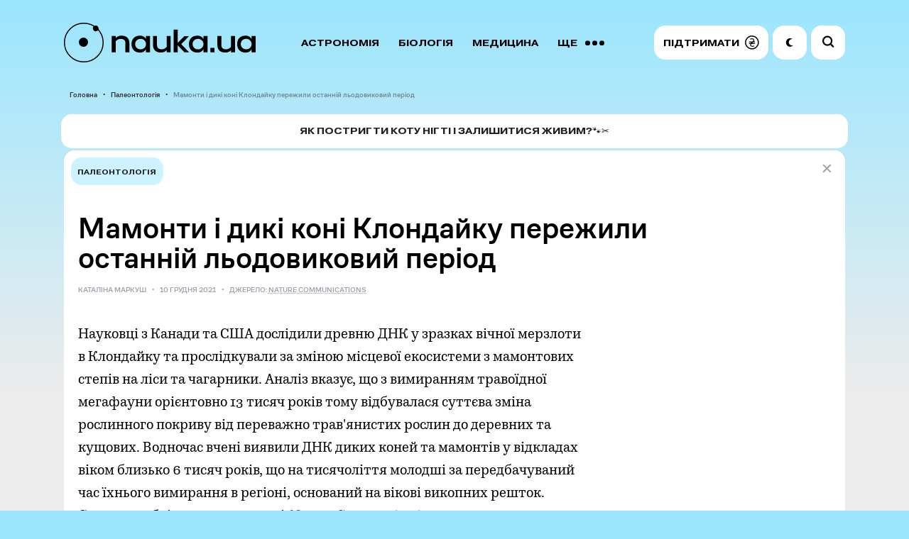

--- FILE ---
content_type: text/html; charset=UTF-8
request_url: https://nauka.ua/news/mamonti-i-diki-koni-klondajku-perezhili-ostannij-lodovikovij-period
body_size: 20033
content:
<!doctype html> <html lang="uk"> <head> <meta charset="utf-8"> <meta name="viewport" content="width=device-width, initial-scale=1.0"> <link rel="preconnect" href="https://www.googletagmanager.com">  <meta name="robots" content="index, follow, max-image-preview:large"> <meta name="csrf-token" content="%%csrf_token%%"> <style> @font-face { font-family: 'sans'; src: url('/fonts/sans-regular.woff2') format('woff2'), url('/fonts/sans-regular.woff') format('woff'); font-weight: 400; font-style: normal; font-display: swap; } @font-face { font-family: 'book'; src: url('/fonts/book.woff2') format('woff2'), url('/fonts/book.woff') format('woff'); font-weight: 500; font-style: normal; font-display: swap; } @font-face { font-family: 'sans'; src: url('/fonts/sans-medium.woff2') format('woff2'), url('/fonts/sans-medium.woff') format('woff'); font-weight: 500; font-style: normal; font-display: swap; } @font-face { font-family: 'extended'; src: url('/fonts/extended.woff2') format('woff2'), url('/fonts/extended.woff') format('woff'); font-weight: 700; font-style: normal; font-display: swap; } body { margin: 0; padding: 0; font-family: sans, Arial, Helvetica, sans-serif; font-size: 1em; font-weight: 400; line-height: 1.5; } .text { background-color: #FFFFFF; border-radius: 15px; padding: 20px; } h1 { font-size: 32px; line-height: 1.2; margin-bottom: 20px; font-family: sans, Arial, Helvetica, sans-serif; font-weight: 500; } /* Anti-adblock protection for banner visibility */ .content-highlight { display: block !important; visibility: visible !important; opacity: 1 !important; position: relative !important; z-index: 5 !important; pointer-events: auto !important; line-height: 0 !important; overflow: hidden !important; } </style> <link rel="stylesheet" href="/css/app.css?id=402c445cf6dcaa944f35">  <link rel="canonical" href="https://nauka.ua/news/mamonti-i-diki-koni-klondajku-perezhili-ostannij-lodovikovij-period" />  <link rel="alternate" type="application/rss+xml" title="Nauka.ua RSS" href="/google/rss" /> <title>Мамонти і дикі коні Клондайку пережили останній льодовиковий період - nauka.ua &mdash; Новини науки | астрономія, медицина, біологія, технології, фізика, хімія</title>
<meta name="description" content="Науковці з Канади та США дослідили древню ДНК у зразках вічної мерзлоти в Клондайку та прослідкували за зміною місцевої екосистеми з мамонтових степів на ліси т">

<meta property="ia:markup_url" content="https://nauka.ua/facebook/mamonti-i-diki-koni-klondajku-perezhili-ostannij-lodovikovij-period">
<meta name="thumbnail" content="https://nauka.ua/storage/uploads/public/61b/451/229/61b451229761c105147854.jpg">
<meta name="twitter:card" content="summary_large_image">
<meta property="og:title" content="Мамонти і дикі коні Клондайку пережили останній льодовиковий період" />
<meta property="og:type" content="article" />
<meta property="og:description" content="Науковці з Канади та США дослідили древню ДНК у зразках вічної мерзлоти в Клондайку та прослідкували за зміною місцевої екосистеми з мамонтових степів на ліси т" />
<meta property="og:url" content="https://nauka.ua/news/mamonti-i-diki-koni-klondajku-perezhili-ostannij-lodovikovij-period" />
<meta property="og:site_name" content="nauka.ua" />
<meta property="og:image" content="https://nauka.ua/storage/uploads/public/61b/451/229/61b451229761c105147854.jpg" />
<meta property="article:published_time" content="2021-12-10T19:55:29+02:00" />
<meta property="article:modified_time" content="2021-12-11T09:25:01+02:00" />
<meta property="article:author" content="NAUKA.UA" />

<meta name="twitter:card" content="summary_large_image" />
<meta name="twitter:site" content="@thenaukaua" />
<meta property="fb:app_id" content="322199149220569" /><meta property="fb:pages" content="516747769067099" /> <link rel="preload" href="/fonts/sans-regular.woff2" as="font" type="font/woff2" crossorigin> <link rel="preload" href="/fonts/book.woff2" as="font" type="font/woff2" crossorigin> <link rel="preload" href="/fonts/sans-medium.woff2" as="font" type="font/woff2" crossorigin> <link rel="preload" href="/fonts/extended.woff2" as="font" type="font/woff2" crossorigin> <link rel="apple-touch-icon" sizes="180x180" href="/apple-touch-icon.png"> <link rel="icon" type="image/png" sizes="32x32" href="/favicon-32x32.png"> <link rel="icon" type="image/png" sizes="16x16" href="/favicon-16x16.png"> <link rel="manifest" href="/site.webmanifest"> <link rel="mask-icon" href="/safari-pinned-tab.svg" color="#CCF3FF"> <meta name="msapplication-TileColor" content="#CCF3FF"> <meta name="theme-color" content="#CCF3FF">   <link rel="amphtml" href="https://nauka.ua/amp/mamonti-i-diki-koni-klondajku-perezhili-ostannij-lodovikovij-period">    <script async src="https://www.googletagmanager.com/gtag/js?id=G-XWFP9F063T"></script> <script> window.dataLayer = window.dataLayer || []; function gtag(){dataLayer.push(arguments);} gtag('js', new Date()); gtag('config', 'G-XWFP9F063T', { 'send_page_view': true, 'cookie_flags': 'SameSite=None;Secure' }); // Scroll depth tracking (25%, 50%, 75%, 100%) (function() { var scrollMarks = {25: false, 50: false, 75: false, 90: false}; var ticking = false; function getScrollPercent() { var h = document.documentElement, b = document.body, st = 'scrollTop', sh = 'scrollHeight'; return Math.round((h[st] || b[st]) / ((h[sh] || b[sh]) - h.clientHeight) * 100); } function checkScroll() { var percent = getScrollPercent(); for (var mark in scrollMarks) { if (!scrollMarks[mark] && percent >= mark) { scrollMarks[mark] = true; gtag('event', 'scroll', { 'event_category': 'engagement', 'event_label': mark == 90 ? '100%' : mark + '%', 'non_interaction': true }); } } ticking = false; } window.addEventListener('scroll', function() { if (!ticking) { window.requestAnimationFrame(checkScroll); ticking = true; } }, {passive: true}); })(); // Outbound link click tracking document.addEventListener('click', function(e) { var link = e.target.closest('a[href]'); if (link && link.hostname !== window.location.hostname) { gtag('event', 'click', { 'event_category': 'outbound', 'event_label': link.href, 'transport_type': 'beacon' }); } }); </script> </head>  <body   data-skips='{"da2eecdc200d938610ed675c6ec6d4ea":3,"bad62aada720410773ab87f82d1c02e2":3}'   data-more="1" >    <div id="app"> <div class="container">  <div class="grid" id="grid"> <div class="columns is-multiline">    <div class="column is-12">  <nav> <div class="background-menu"></div> <div class="columns is-mobile is-gapless is-vcentered menu-wrapper"> <div class="column is-narrow-tablet"> <a href="https://nauka.ua/" class="logo is-flex"> <svg width="270" height="56" viewBox="0 0 270 56" fill="none" xmlns="http://www.w3.org/2000/svg"> <path d="M84.818 24.292c-1.172-.997-2.865-1.462-4.948-1.462-.912 0-1.758.133-2.475.333-.716.265-1.367.531-1.953.93-.586.398-1.042.73-1.498 1.129-.456.398-.781.797-.976 1.13V41.63h-5.665V18.844h5.665v2.658a9.34 9.34 0 011.172-.997 8.915 8.915 0 011.758-1.063c.65-.332 1.432-.598 2.279-.863.846-.266 1.758-.332 2.8-.332 3.58 0 6.315.93 8.269 2.79 1.953 1.86 2.93 4.517 2.93 7.905v12.689h-5.6V28.876c.065-2.06-.52-3.588-1.758-4.584zM95.887 25.488a11.031 11.031 0 012.28-3.787c.976-1.063 2.213-1.927 3.711-2.524 1.432-.598 3.125-.93 5.013-.93 2.149 0 3.972.465 5.47 1.395 1.497.93 2.539 2.125 3.255 3.653v-4.45h5.665V41.63h-5.665V37.18c-.716 1.528-1.758 2.723-3.19 3.653-1.433.864-3.256 1.329-5.47 1.329-1.888 0-3.581-.332-5.013-.93a11.223 11.223 0 01-3.712-2.524c-1.042-1.063-1.758-2.325-2.279-3.787-.52-1.462-.781-2.99-.781-4.717 0-1.727.195-3.255.716-4.716zm5.014 7.64c.391.863.911 1.66 1.628 2.324a6.533 6.533 0 002.409 1.528 8.878 8.878 0 002.995.532c1.107 0 2.084-.2 2.995-.532a7.366 7.366 0 002.409-1.461c.652-.664 1.238-1.395 1.628-2.259.391-.863.586-1.86.651-2.856 0-1.063-.195-2.126-.586-3.056-.39-.93-.911-1.727-1.627-2.392-.652-.664-1.498-1.196-2.41-1.594-.911-.399-1.953-.598-3.06-.598s-2.084.2-2.995.531a6.533 6.533 0 00-2.409 1.528c-.651.665-1.237 1.462-1.628 2.325a7.634 7.634 0 00-.586 2.99c0 1.13.195 2.06.586 2.99zM132.806 36.05c1.173.997 2.8 1.462 4.949 1.462.912 0 1.758-.133 2.474-.399a14.316 14.316 0 002.019-.93c.586-.332 1.042-.73 1.497-1.13.391-.398.782-.797.977-1.129v-15.08h5.6V41.63h-5.6v-2.856c-.325.332-.716.664-1.172 1.063a8.924 8.924 0 01-1.758 1.063c-.651.332-1.432.598-2.279.863-.846.266-1.823.332-2.865.332-3.581 0-6.316-.93-8.269-2.79-1.954-1.86-2.93-4.517-2.93-7.905V18.778h5.665V31.4c-.066 2.126.52 3.654 1.692 4.65zM160.154 41.63h-5.665V9.743h5.665v18.8l9.571-9.632h6.512l-11.004 11.293 10.939 11.493h-6.512l-9.506-9.899v9.832z" fill="currentColor"/> <path d="M176.758 25.488a11.026 11.026 0 012.278-3.787c.977-1.063 2.214-1.927 3.712-2.524 1.432-.598 3.125-.93 5.014-.93 2.148 0 3.971.465 5.469 1.395 1.498.93 2.539 2.125 3.256 3.653v-4.45h5.665V41.63h-5.665V37.18a8.586 8.586 0 01-3.191 3.653c-1.432.864-3.255 1.329-5.469 1.329-1.889 0-3.582-.332-5.014-.93a11.222 11.222 0 01-3.711-2.524c-1.042-1.063-1.758-2.325-2.279-3.787-.521-1.462-.782-2.99-.782-4.717 0-1.727.196-3.255.717-4.716zm5.013 7.64c.391.863.912 1.66 1.628 2.324a6.541 6.541 0 002.409 1.528 8.887 8.887 0 002.995.532c1.107 0 2.084-.2 2.996-.532a7.376 7.376 0 002.409-1.461c.651-.664 1.237-1.395 1.628-2.259.39-.863.586-1.86.651-2.856 0-1.063-.196-2.126-.586-3.056-.391-.93-.912-1.727-1.628-2.392-.651-.664-1.498-1.196-2.409-1.594-.912-.399-1.954-.598-3.061-.598s-2.083.2-2.995.531a6.541 6.541 0 00-2.409 1.528c-.651.665-1.237 1.462-1.628 2.325a7.652 7.652 0 00-.586 2.99c0 1.13.196 2.06.586 2.99zM211.919 35.585v6.046h-5.665v-6.046h5.665zM223.444 36.05c1.172.997 2.8 1.462 4.949 1.462.911 0 1.758-.133 2.474-.399a14.355 14.355 0 002.018-.93c.586-.332 1.042-.73 1.498-1.13.391-.398.781-.797.977-1.129v-15.08h5.599V41.63h-5.599v-2.856c-.326.332-.717.664-1.172 1.063a8.924 8.924 0 01-1.758 1.063c-.652.332-1.433.598-2.279.863-.847.266-1.824.332-2.865.332-3.582 0-6.316-.93-8.27-2.79-1.953-1.86-2.93-4.517-2.93-7.905V18.778h5.665V31.4c-.065 2.126.521 3.654 1.693 4.65zM244.605 25.488a11.044 11.044 0 012.279-3.787c.977-1.063 2.214-1.927 3.712-2.524 1.432-.598 3.125-.93 5.013-.93 2.149 0 3.972.465 5.47 1.395 1.498.93 2.539 2.125 3.256 3.653v-4.45h5.664V41.63h-5.664V37.18a8.586 8.586 0 01-3.191 3.653c-1.432.864-3.256 1.329-5.469 1.329-1.889 0-3.582-.332-5.014-.93a11.226 11.226 0 01-3.712-2.524c-1.041-1.063-1.758-2.325-2.278-3.787-.521-1.462-.782-2.99-.782-4.717 0-1.727.195-3.255.716-4.716zm5.014 7.64c.391.863.912 1.66 1.628 2.324a6.541 6.541 0 002.409 1.528 8.882 8.882 0 002.995.532c1.107 0 2.084-.2 2.995-.532a7.37 7.37 0 002.41-1.461c.651-.664 1.237-1.395 1.627-2.259.391-.863.586-1.86.652-2.856 0-1.063-.196-2.126-.586-3.056-.391-.93-.912-1.727-1.628-2.392-.651-.664-1.498-1.196-2.409-1.594-.912-.399-1.954-.598-3.061-.598s-2.083.2-2.995.531a6.541 6.541 0 00-2.409 1.528c-.651.665-1.237 1.462-1.628 2.325a7.634 7.634 0 00-.586 2.99c0 1.13.195 2.06.586 2.99z" fill="currentColor"/> <circle cx="27.5" cy="27.5" r="6.5" fill="currentColor"/> <g class="rotate-slow"> <circle cx="14" cy="5" r="4" fill="currentColor" class="rotate" /> </g> <circle cx="28" cy="28" r="27.25" stroke="currentColor" stroke-width="1.5"/> </svg> </a> </div> <div class="column is-narrow-mobile buttons-column"> <div class="search-wrapper" v-bind:class="{ 'is-open' : isSearchOpen }" v-on:click="openSearchInput"> <input type="text" ref="searchInput" aria-label="Пошук по сайту" value="" v-on:keyup.enter="search"> <svg class="close" width="19" height="19" viewBox="0 0 19 19" fill="none" xmlns="http://www.w3.org/2000/svg"><path d="M14.145 14.193L4.716 4.731" stroke="#9DA2AA" stroke-width="2" stroke-linecap="round"/><path d="M14.145 4.731l-9.429 9.462" stroke="#9DA2AA" stroke-width="2" stroke-linecap="round" stroke-linejoin="round"/></svg> <svg width="25" height="25" viewBox="0 0 25 25" fill="none" xmlns="http://www.w3.org/2000/svg"><circle cx="10.082" cy="10.082" r="6.029" transform="rotate(-45 10.082 10.082)" stroke-width="2.2"/><path d="M14.783 16.339a1.1 1.1 0 01.099-1.642 1.1 1.1 0 011.458.087l2.633 2.633a1.1 1.1 0 01-1.556 1.556l-2.634-2.634z" /></svg> </div> <div class="columns is-gapless is-vcentered">  <div class="column menu"> <div class="wrapper" ref="menu">  <a href="https://nauka.ua/category/astronomy">Астрономія</a>  <a href="https://nauka.ua/category/biologiya">Біологія</a>  <a href="https://nauka.ua/category/medicina">Медицина</a>  <a href="https://nauka.ua/category/fizika">Фізика</a>  <a href="https://nauka.ua/category/arheologiya">Археологія</a>  <a href="https://nauka.ua/category/tehnologiyi">Технології</a>  <a href="https://nauka.ua/category/sociologiya">Соціологія</a>  <a href="https://nauka.ua/category/psihologiya">Психологія</a>  <a href="https://nauka.ua/category/paleontologiya">Палеонтологія</a>  <a href="https://nauka.ua/category/ekologiya">Екологія</a>  <a href="https://nauka.ua/category/geologiya">Геологія</a>  <a href="https://nauka.ua/category/covid">Коронавірус</a>  <a href="https://nauka.ua/category/rizne">Різне</a>  <a href="https://nauka.ua/category/matematika">Математика</a>  <a href="https://nauka.ua/category/nobel">Нобелівський тиждень</a>  <a href="https://nauka.ua/category/Chemistry">Хімія</a>  <a href="https://nauka.ua/category/geonauki">Геонауки</a>  <a href="https://nauka.ua/category/kriminalistika">Криміналістика</a>  <a href="https://nauka.ua/category/video">Відео</a>  <a href="https://nauka.ua/category/nauka-proti-propagandi">Наука проти пропаганди</a>  <a href="https://nauka.ua/category/reklama">Реклама</a>  <a href="https://nauka.ua/category/novini-vid-druziv">Новини від друзів</a>  <a href="https://nauka.ua/category/intervyu">Інтерв&#039;ю</a>  <a href="https://nauka.ua/category/naukova-istoriya-zhakhiv">Наукова історія жахів</a>  <a href="#" v-on:click="toggleMoreMenu" class="more"> <span class="label-more">ЩЕ</span> <span class="label-close">Згорнути</span> <svg width="27" height="7" viewBox="0 0 27 7" fill="none" xmlns="http://www.w3.org/2000/svg"><circle cx="23.5" cy="3.5" r="3.5" transform="rotate(90 23.5 3.5)"/><circle cx="13.5" cy="3.5" r="3.5" transform="rotate(90 13.5 3.5)"/><circle cx="3.5" cy="3.5" r="3.5" transform="rotate(90 3.5 3.5)"/></svg> </a> </div> </div>  <div class="column is-narrow is-buttons"> <a href="https://nauka.ua/support" class="nav-button donate" rel="noopener" target="_blank" role="button" aria-label="Підтримати проект"> <span> Підтримати </span> <svg width="20" height="20" viewBox="0 0 20 20" fill="none" xmlns="http://www.w3.org/2000/svg"> <path d="M13.6848 10.7265H10.039C10.4059 10.444 10.786 10.1839 11.1134 9.93302C11.1945 9.87101 11.2736 9.80723 11.3515 9.74295H13.6848C14.0162 9.74295 14.2847 9.47441 14.2847 9.14307C14.2847 8.81172 14.0163 8.54318 13.6848 8.54318H12.4606C12.6275 8.28758 12.7699 8.01341 12.8747 7.71086C13.1445 6.93079 13.0099 6.03255 12.5587 5.34989C11.4207 3.62808 9.08263 3.75537 7.45452 4.61068C6.76946 4.97063 7.37586 6.00621 8.0601 5.64675C8.86824 5.22221 9.76546 5.03055 10.6492 5.32112C11.2538 5.51988 11.7559 6.06871 11.8083 6.71391C11.8674 7.44527 11.4245 8.05864 10.9135 8.54352H6.31476C5.98344 8.54352 5.71484 8.81209 5.71484 9.14341C5.71484 9.47475 5.98341 9.74329 6.31476 9.74329H9.37212C9.09294 9.9495 8.81868 10.1618 8.56192 10.3974C8.44953 10.5009 8.34407 10.6112 8.2449 10.7268H6.31476C5.98344 10.7268 5.71484 10.9953 5.71484 11.3267C5.71484 11.658 5.98341 11.9267 6.31476 11.9267H7.54508C7.15523 13.0094 7.27802 14.2387 8.15533 15.1437C9.36884 16.3957 11.4505 16.0887 12.8593 15.4023C13.5549 15.0633 12.9463 14.0289 12.2537 14.3662C11.1631 14.8978 9.16407 15.1828 8.64625 13.7228C8.39734 13.0208 8.528 12.4348 8.84986 11.9268H13.6848C14.0162 11.9268 14.2847 11.6581 14.2847 11.3269C14.2847 10.9955 14.0163 10.7265 13.6848 10.7265Z" fill="black"/> <path d="M9.84766 0.0976562C4.47151 0.0976562 0.0976562 4.47151 0.0976562 9.84766C0.0976562 15.2238 4.47151 19.5977 9.84766 19.5977C15.2238 19.5977 19.5977 15.2238 19.5977 9.84766C19.5977 4.47151 15.2238 0.0976562 9.84766 0.0976562ZM9.84766 18.0977C5.29861 18.0977 1.59766 14.3967 1.59766 9.84766C1.59766 5.29861 5.29861 1.59766 9.84766 1.59766C14.3967 1.59766 18.0977 5.29861 18.0977 9.84766C18.0977 14.3967 14.3967 18.0977 9.84766 18.0977Z" fill="black"/> </svg> </a> <div class="nav-button night" v-on:click="toggleColorMode" role="button" aria-label="Перемкнути нічний режим"> <svg viewBox="0 0 13 15" xmlns="http://www.w3.org/2000/svg"> <path d="M7.353 11.427C5.538 10.013 4.895 7.45 5.815 5.311c.847-1.968 2.693-3.077 4.596-3.073.37 0 .5-.504.171-.677a6.62 6.62 0 00-1.185-.485C6.58.23 3.495 1.355 1.864 3.856-.332 7.224.73 11.734 4.097 13.726c2.567 1.519 5.7 1.117 7.818-.77.283-.251.04-.711-.323-.62a4.895 4.895 0 01-4.239-.909z" /> </svg> </div> <div class="nav-button burger is-tablet-hidden" v-on:click="toggleMobileNav" role="button" aria-label="Меню" aria-expanded="false"> <svg width="18" height="14" viewBox="0 0 18 14" fill="none"> <path fill-rule="evenodd" clip-rule="evenodd" d="M18 .9a.9.9 0 01-.9.9H.9A.9.9 0 11.9 0h16.2a.9.9 0 01.9.9zm0 11.695a.9.9 0 01-.9.9H.9a.9.9 0 110-1.8h16.2a.9.9 0 01.9.9zm-.9-4.948a.9.9 0 100-1.8H.9a.9.9 0 100 1.8h16.2z" fill="#000"/> </svg> <svg width="15" height="14" viewBox="0 0 15 14" fill="none"> <path fill-rule="evenodd" clip-rule="evenodd" d="M12.452 13.724a.9.9 0 101.272-1.272l-5.35-5.35 5.566-5.565A.9.9 0 1012.667.264L7.102 5.829 1.536.264A.9.9 0 00.264 1.536l5.565 5.566-5.35 5.35a.9.9 0 001.273 1.273l5.35-5.35 5.35 5.35z" fill="#000"/> </svg> </div> </div> </div> </div> </div> </nav>  <ul class="breadcrumbs">  <li>  <a href="https://nauka.ua">Головна</a>  </li>  <li>  <a href="https://nauka.ua/category/paleontologiya">Палеонтологія</a>  </li>  <li>  <span>Мамонти і дикі коні Клондайку пережили останній льодовиковий період</span>  </li>  </ul>   </div>        <div class="column is-12">  </div> <div class="column is-12 is-partner"> <div class="card" onclick="window.open('https://nauka.ua/article/gruming-kotiv-sobak-neobhidnist', '_blank')"> <div class="logo">  </div> <div>Як постригти коту нігті і залишитися живим?🐾✂️</div> </div> </div> <div class="column is-12">   <counter></counter> <main class="text"> <div class="tags-wrapper is-hidden-tablet">   <a href="https://nauka.ua/category/paleontologiya" class="tag">Палеонтологія</a>   </div>  <div class="columns is-gapless is-multiline"> <a href="https://nauka.ua/" class="close"> <svg width="19" height="19" viewBox="0 0 19 19" fill="none"> <path d="M14.142 14.193L4.714 4.731" stroke="#9DA2AA" stroke-width="2" stroke-linecap="round" /> <path d="M14.142 4.731l-9.428 9.462" stroke="#9DA2AA" stroke-width="2" stroke-linecap="round" stroke-linejoin="round" /> </svg> </a> <div class="tags-wrapper is-hidden-mobile">   <a href="https://nauka.ua/category/paleontologiya" class="tag">Палеонтологія</a>   </div>  <header> <div class="h1-wrapper"> <h1>Мамонти і дикі коні Клондайку пережили останній льодовиковий період</h1> </div> <div class="breadcrumbs-wrapper"> <div class="breadcrumbs">    <span>Каталіна Маркуш</span>   <span>10 Грудня 2021</span>  <span> Джерело:  <a href="https://www.nature.com/articles/s41467-021-27439-6" target="_blank" rel="nofollow">  Nature Communications  </a>  </span>  </div> </div> </header> <div class="column is-8"> <article class="content" ref="content"> <p>&#1053;&#1072;&#1091;&#1082;&#1086;&#1074;&#1094;&#1110; &#1079; &#1050;&#1072;&#1085;&#1072;&#1076;&#1080; &#1090;&#1072; &#1057;&#1064;&#1040; &#1076;&#1086;&#1089;&#1083;&#1110;&#1076;&#1080;&#1083;&#1080; &#1076;&#1088;&#1077;&#1074;&#1085;&#1102; &#1044;&#1053;&#1050; &#1091; &#1079;&#1088;&#1072;&#1079;&#1082;&#1072;&#1093; &#1074;&#1110;&#1095;&#1085;&#1086;&#1111; &#1084;&#1077;&#1088;&#1079;&#1083;&#1086;&#1090;&#1080; &#1074; &#1050;&#1083;&#1086;&#1085;&#1076;&#1072;&#1081;&#1082;&#1091; &#1090;&#1072; &#1087;&#1088;&#1086;&#1089;&#1083;&#1110;&#1076;&#1082;&#1091;&#1074;&#1072;&#1083;&#1080; &#1079;&#1072; &#1079;&#1084;&#1110;&#1085;&#1086;&#1102; &#1084;&#1110;&#1089;&#1094;&#1077;&#1074;&#1086;&#1111; &#1077;&#1082;&#1086;&#1089;&#1080;&#1089;&#1090;&#1077;&#1084;&#1080; &#1079; &#1084;&#1072;&#1084;&#1086;&#1085;&#1090;&#1086;&#1074;&#1080;&#1093; &#1089;&#1090;&#1077;&#1087;&#1110;&#1074; &#1085;&#1072; &#1083;&#1110;&#1089;&#1080; &#1090;&#1072; &#1095;&#1072;&#1075;&#1072;&#1088;&#1085;&#1080;&#1082;&#1080;. &#1040;&#1085;&#1072;&#1083;&#1110;&#1079; &#1074;&#1082;&#1072;&#1079;&#1091;&#1108;, &#1097;&#1086; &#1079; &#1074;&#1080;&#1084;&#1080;&#1088;&#1072;&#1085;&#1085;&#1103;&#1084; &#1090;&#1088;&#1072;&#1074;&#1086;&#1111;&#1076;&#1085;&#1086;&#1111; &#1084;&#1077;&#1075;&#1072;&#1092;&#1072;&#1091;&#1085;&#1080; &#1086;&#1088;&#1110;&#1108;&#1085;&#1090;&#1086;&#1074;&#1085;&#1086; 13 &#1090;&#1080;&#1089;&#1103;&#1095; &#1088;&#1086;&#1082;&#1110;&#1074; &#1090;&#1086;&#1084;&#1091; &#1074;&#1110;&#1076;&#1073;&#1091;&#1074;&#1072;&#1083;&#1072;&#1089;&#1103; &#1089;&#1091;&#1090;&#1090;&#1108;&#1074;&#1072; &#1079;&#1084;&#1110;&#1085;&#1072; &#1088;&#1086;&#1089;&#1083;&#1080;&#1085;&#1085;&#1086;&#1075;&#1086; &#1087;&#1086;&#1082;&#1088;&#1080;&#1074;&#1091; &#1074;&#1110;&#1076; &#1087;&#1077;&#1088;&#1077;&#1074;&#1072;&#1078;&#1085;&#1086; &#1090;&#1088;&#1072;&#1074;'&#1103;&#1085;&#1080;&#1089;&#1090;&#1080;&#1093; &#1088;&#1086;&#1089;&#1083;&#1080;&#1085; &#1076;&#1086; &#1076;&#1077;&#1088;&#1077;&#1074;&#1085;&#1080;&#1093; &#1090;&#1072; &#1082;&#1091;&#1097;&#1086;&#1074;&#1080;&#1093;. &#1042;&#1086;&#1076;&#1085;&#1086;&#1095;&#1072;&#1089; &#1074;&#1095;&#1077;&#1085;&#1110; &#1074;&#1080;&#1103;&#1074;&#1080;&#1083;&#1080; &#1044;&#1053;&#1050; &#1076;&#1080;&#1082;&#1080;&#1093; &#1082;&#1086;&#1085;&#1077;&#1081; &#1090;&#1072; &#1084;&#1072;&#1084;&#1086;&#1085;&#1090;&#1110;&#1074; &#1091; &#1074;&#1110;&#1076;&#1082;&#1083;&#1072;&#1076;&#1072;&#1093; &#1074;&#1110;&#1082;&#1086;&#1084; &#1073;&#1083;&#1080;&#1079;&#1100;&#1082;&#1086; 6 &#1090;&#1080;&#1089;&#1103;&#1095; &#1088;&#1086;&#1082;&#1110;&#1074;, &#1097;&#1086; &#1085;&#1072; &#1090;&#1080;&#1089;&#1103;&#1095;&#1086;&#1083;&#1110;&#1090;&#1090;&#1103; &#1084;&#1086;&#1083;&#1086;&#1076;&#1096;&#1110; &#1079;&#1072; &#1087;&#1077;&#1088;&#1077;&#1076;&#1073;&#1072;&#1095;&#1091;&#1074;&#1072;&#1085;&#1080;&#1081; &#1095;&#1072;&#1089; &#1111;&#1093;&#1085;&#1100;&#1086;&#1075;&#1086; &#1074;&#1080;&#1084;&#1080;&#1088;&#1072;&#1085;&#1085;&#1103; &#1074; &#1088;&#1077;&#1075;&#1110;&#1086;&#1085;&#1110;, &#1086;&#1089;&#1085;&#1086;&#1074;&#1072;&#1085;&#1080;&#1081; &#1085;&#1072; &#1074;&#1110;&#1082;&#1086;&#1074;&#1110; &#1074;&#1080;&#1082;&#1086;&#1087;&#1085;&#1080;&#1093; &#1088;&#1077;&#1096;&#1090;&#1086;&#1082;. &#1057;&#1090;&#1072;&#1090;&#1090;&#1103; <a href="https://www.nature.com/articles/s41467-021-27439-6" target="_blank" rel="noopener nofollow">&#1086;&#1087;&#1091;&#1073;&#1083;&#1110;&#1082;&#1086;&#1074;&#1072;&#1085;&#1072;</a> &#1074; &#1078;&#1091;&#1088;&#1085;&#1072;&#1083;&#1110; <i>Nature Communications</i>.<div class="image-wrapper image-lightbox-wrapper"> <a href="https://nauka.ua/storage/media/editor/61b451229761c105147854.jpg" class="image-lightbox-item" target="_blank" rel="noopener"> <figure class="image is-5by3"> <picture> <img loading="eager" decoding="async" src="https://nauka.ua/storage/media/editor/61b451229761c105147854.jpg" width="1280" height="777" fetchpriority="high" alt="&amp;amp;nbsp;Mauricio Ant&oacute;n / Wikimedia Commons"> </picture> </figure> </a> <p class="comment"> Mauricio Ant&oacute;n / Wikimedia Commons</p> </div><h2>&#1050;&#1086;&#1083;&#1080; &#1110; &#1095;&#1086;&#1084;&#1091; &#1074;&#1080;&#1084;&#1077;&#1088;&#1083;&#1080; &#1084;&#1072;&#1084;&#1086;&#1085;&#1090;&#1080; &#1090;&#1072; &#1110;&#1085;&#1096;&#1110; &#1074;&#1077;&#1083;&#1080;&#1082;&#1110; &#1090;&#1074;&#1072;&#1088;&#1080;&#1085;&#1080;?</h2><p>&#1047;&#1072; &#1087;&#1077;&#1088;&#1110;&#1086;&#1076; &#1087;&#1110;&#1079;&#1085;&#1100;&#1086;&#1075;&#1086; &#1087;&#1083;&#1077;&#1081;&#1089;&#1090;&#1086;&#1094;&#1077;&#1085;&#1091; (130 000-11 700 &#1088;&#1086;&#1082;&#1110;&#1074; &#1090;&#1086;&#1084;&#1091;) &#1085;&#1072; &#1047;&#1077;&#1084;&#1083;&#1110; &#1074;&#1080;&#1084;&#1077;&#1088;&#1083;&#1086; &#1087;&#1086;&#1085;&#1072;&#1076; &#1089;&#1090;&#1086; &#1088;&#1086;&#1076;&#1110;&#1074; &#1084;&#1077;&#1075;&#1072;&#1092;&#1072;&#1091;&#1085;&#1080; &mdash; &#1090;&#1074;&#1072;&#1088;&#1080;&#1085;, &#1110;&#1079; &#1074;&#1072;&#1075;&#1086;&#1102; &#1073;&#1110;&#1083;&#1100;&#1096; &#1085;&#1110;&#1078; 44 &#1082;&#1110;&#1083;&#1086;&#1075;&#1088;&#1072;&#1084;&#1080;. &#1059; &#1055;&#1110;&#1074;&#1085;&#1110;&#1095;&#1085;&#1110;&#1081; &#1040;&#1084;&#1077;&#1088;&#1080;&#1094;&#1110; &#1091; &#1082;&#1110;&#1085;&#1094;&#1110; &#1087;&#1110;&#1079;&#1085;&#1100;&#1086;&#1075;&#1086; &#1087;&#1083;&#1077;&#1081;&#1089;&#1090;&#1086;&#1094;&#1077;&#1085;&#1091; <a href="https://www.nature.com/articles/s41467-021-21201-8#ref-CR4" target="_blank" rel="noopener nofollow">&#1079;&#1085;&#1080;&#1082;&#1083;&#1086;</a> &#1073;&#1083;&#1080;&#1079;&#1100;&#1082;&#1086; 80 &#1074;&#1110;&#1076;&#1089;&#1086;&#1090;&#1082;&#1110;&#1074; &#1087;&#1088;&#1077;&#1076;&#1089;&#1090;&#1072;&#1074;&#1085;&#1080;&#1082;&#1110;&#1074; &#1084;&#1077;&#1075;&#1072;&#1092;&#1072;&#1091;&#1085;&#1080;, &#1079;&#1086;&#1082;&#1088;&#1077;&#1084;&#1072; &#1082;&#1086;&#1089;&#1084;&#1072;&#1090;&#1110; &#1084;&#1072;&#1084;&#1086;&#1085;&#1090;&#1080;. &#1065;&#1086;&#1076;&#1086; &#1087;&#1088;&#1080;&#1095;&#1080;&#1085; &#1084;&#1072;&#1089;&#1086;&#1074;&#1086;&#1075;&#1086; &#1074;&#1080;&#1084;&#1080;&#1088;&#1072;&#1085;&#1085;&#1103; &#1091; &#1085;&#1072;&#1091;&#1082;&#1086;&#1074;&#1080;&#1093; &#1082;&#1086;&#1083;&#1072;&#1093; &#1085;&#1077;&#1084;&#1072;&#1108; &#1086;&#1076;&#1085;&#1086;&#1079;&#1085;&#1072;&#1095;&#1085;&#1086;&#1111; &#1074;&#1110;&#1076;&#1087;&#1086;&#1074;&#1110;&#1076;&#1110;. &#1054;&#1076;&#1085;&#1072; &#1079; &#1075;&#1110;&#1087;&#1086;&#1090;&#1077;&#1079; &#1087;&#1086;&#1074;'&#1103;&#1079;&#1091;&#1108; &#1094;&#1077; &#1110;&#1079; &#1088;&#1110;&#1079;&#1082;&#1086;&#1102; &#1079;&#1084;&#1110;&#1085;&#1086;&#1102; &#1082;&#1083;&#1110;&#1084;&#1072;&#1090;&#1091;, &#1103;&#1082;&#1072; &#1074;&#1110;&#1076;&#1073;&#1091;&#1074;&#1072;&#1083;&#1072;&#1089;&#1103; &#1087;&#1088;&#1080; &#1079;&#1072;&#1074;&#1077;&#1088;&#1096;&#1077;&#1085;&#1085;&#1110; &#1086;&#1089;&#1090;&#1072;&#1085;&#1085;&#1100;&#1086;&#1075;&#1086; &#1083;&#1100;&#1086;&#1076;&#1086;&#1074;&#1080;&#1082;&#1086;&#1074;&#1086;&#1075;&#1086; &#1087;&#1077;&#1088;&#1110;&#1086;&#1076;&#1091; (&#1074;&#1110;&#1085; &#1090;&#1088;&#1080;&#1074;&#1072;&#1074; &#1086;&#1088;&#1110;&#1108;&#1085;&#1090;&#1086;&#1074;&#1085;&#1086; &#1076;&#1086; 11 700 &#1088;&#1086;&#1082;&#1110;&#1074; &#1090;&#1086;&#1084;&#1091;). &#1063;&#1077;&#1088;&#1077;&#1079; &#1087;&#1086;&#1090;&#1077;&#1087;&#1083;&#1110;&#1085;&#1085;&#1103; &#1090;&#1072; &#1079;&#1074;&#1086;&#1083;&#1086;&#1078;&#1077;&#1085;&#1085;&#1103; &#1083;&#1072;&#1085;&#1076;&#1096;&#1072;&#1092;&#1090; &#1079;&#1084;&#1110;&#1085;&#1102;&#1074;&#1072;&#1074;&#1089;&#1103;, &#1079;&#1084;&#1077;&#1085;&#1096;&#1091;&#1102;&#1095;&#1080; &#1087;&#1088;&#1080;&#1076;&#1072;&#1090;&#1085;&#1110; &#1076;&#1083;&#1103; &#1084;&#1077;&#1075;&#1072;&#1092;&#1072;&#1091;&#1085;&#1080; &#1090;&#1077;&#1088;&#1080;&#1090;&#1086;&#1088;&#1110;&#1111;, &#1079;&#1086;&#1082;&#1088;&#1077;&#1084;&#1072; <a href="https://uk.wikipedia.org/wiki/%D0%A2%D1%83%D0%BD%D0%B4%D1%80%D0%BE%D1%81%D1%82%D0%B5%D0%BF" target="_blank" rel="noopener nofollow">&#1084;&#1072;&#1084;&#1086;&#1085;&#1090;&#1086;&#1074;&#1110; &#1089;&#1090;&#1077;&#1087;&#1080;</a>, &#1103;&#1082;&#1110; &#1073;&#1091;&#1083;&#1080; &#1086;&#1089;&#1077;&#1083;&#1080;&#1097;&#1072;&#1084;&#1080; &#1076;&#1083;&#1103; &#1073;&#1110;&#1079;&#1086;&#1085;&#1110;&#1074;, &#1082;&#1086;&#1085;&#1077;&#1081;, &#1082;&#1086;&#1089;&#1084;&#1072;&#1090;&#1086;&#1075;&#1086; &#1084;&#1072;&#1084;&#1086;&#1085;&#1090;&#1072; &#1090;&#1072; &#1073;&#1072;&#1075;&#1072;&#1090;&#1100;&#1086;&#1093; &#1110;&#1085;&#1096;&#1080;&#1093; &#1090;&#1074;&#1072;&#1088;&#1080;&#1085;. </p><p>&#1042;&#1077;&#1088;&#1089;&#1110;&#1103;, &#1103;&#1082;&#1072; &#1086;&#1089;&#1090;&#1072;&#1085;&#1085;&#1110;&#1084; &#1095;&#1072;&#1089;&#1086;&#1084; <a href="https://www.nauka.ua/news/u-znishchenni-megafauni-pivnichnoyi-ameriki-zvinuvatili-klimat-ne-lyudej" target="_blank" rel="noopener nofollow">&#1086;&#1090;&#1088;&#1080;&#1084;&#1091;&#1108;</a> &#1084;&#1077;&#1085;&#1096;&#1077; &#1087;&#1110;&#1076;&#1090;&#1088;&#1080;&#1084;&#1082;&#1080; &#1074;&#1095;&#1077;&#1085;&#1080;&#1093;, &#1087;&#1086;&#1082;&#1083;&#1072;&#1076;&#1072;&#1108; &#1074;&#1080;&#1085;&#1091; &#1091; &#1087;&#1077;&#1088;&#1096;&#1091; &#1095;&#1077;&#1088;&#1075;&#1091; &#1085;&#1072; &#1087;&#1086;&#1096;&#1080;&#1088;&#1077;&#1085;&#1085;&#1103; &#1085;&#1086;&#1074;&#1086;&#1075;&#1086; &#1093;&#1080;&#1078;&#1072;&#1082;&#1072; &mdash; &#1083;&#1102;&#1076;&#1077;&#1081; (<i>Homo sapiens</i>). &#1053;&#1072; &#1074;&#1110;&#1076;&#1084;&#1110;&#1085;&#1091; &#1074;&#1110;&#1076; &#1084;&#1072;&#1084;&#1086;&#1085;&#1090;&#1110;&#1074;, &#1083;&#1102;&#1076;&#1089;&#1100;&#1082;&#1080;&#1084; &#1087;&#1086;&#1087;&#1091;&#1083;&#1103;&#1094;&#1110;&#1103;&#1084; &#1087;&#1086;&#1090;&#1077;&#1087;&#1083;&#1110;&#1085;&#1085;&#1103; &#1081;&#1096;&#1083;&#1086; &#1085;&#1072; &#1082;&#1086;&#1088;&#1080;&#1089;&#1090;&#1100;, &#1076;&#1072;&#1102;&#1095;&#1080; &#1079;&#1084;&#1086;&#1075;&#1091; &#1086;&#1089;&#1074;&#1086;&#1102;&#1074;&#1072;&#1090;&#1080; &#1085;&#1086;&#1074;&#1110; &#1090;&#1077;&#1088;&#1080;&#1090;&#1086;&#1088;&#1110;&#1111;, &#1079;&#1073;&#1110;&#1083;&#1100;&#1096;&#1091;&#1074;&#1072;&#1090;&#1080; &#1089;&#1074;&#1086;&#1102; &#1095;&#1080;&#1089;&#1077;&#1083;&#1100;&#1085;&#1110;&#1089;&#1090;&#1100; &#1090;&#1072; &#1076;&#1077;&#1076;&#1072;&#1083;&#1110; &#1074; &#1073;&#1110;&#1083;&#1100;&#1096;&#1080;&#1093; &#1084;&#1072;&#1089;&#1096;&#1090;&#1072;&#1073;&#1072;&#1093; &#1079;&#1085;&#1080;&#1097;&#1091;&#1074;&#1072;&#1090;&#1080; &#1084;&#1077;&#1075;&#1072;&#1092;&#1072;&#1091;&#1085;&#1091; &#1087;&#1086;&#1083;&#1102;&#1074;&#1072;&#1085;&#1085;&#1103;&#1084;, &#1088;&#1091;&#1081;&#1085;&#1091;&#1074;&#1072;&#1085;&#1085;&#1103;&#1084; &#1090;&#1072; &#1092;&#1088;&#1072;&#1075;&#1084;&#1077;&#1085;&#1090;&#1072;&#1094;&#1110;&#1108;&#1102; &#1087;&#1088;&#1080;&#1088;&#1086;&#1076;&#1085;&#1080;&#1093; &#1089;&#1077;&#1088;&#1077;&#1076;&#1086;&#1074;&#1080;&#1097;. &#1058;&#1086;&#1095;&#1085;&#1110; &#1095;&#1072;&#1089;&#1086;&#1074;&#1110; &#1087;&#1088;&#1086;&#1084;&#1110;&#1078;&#1082;&#1080;, &#1091; &#1103;&#1082;&#1110; &#1074;&#1110;&#1076;&#1073;&#1091;&#1074;&#1072;&#1083;&#1072;&#1089;&#1103; &#1079;&#1084;&#1110;&#1085;&#1072; &#1077;&#1082;&#1086;&#1089;&#1080;&#1089;&#1090;&#1077;&#1084; &#1090;&#1072; &#1089;&#1082;&#1086;&#1088;&#1086;&#1095;&#1077;&#1085;&#1085;&#1103; &#1087;&#1086;&#1087;&#1091;&#1083;&#1103;&#1094;&#1110;&#1081; &#1084;&#1077;&#1075;&#1072;&#1092;&#1072;&#1091;&#1085;&#1080; &#1090;&#1077;&#1078; &#1087;&#1086;&#1090;&#1088;&#1077;&#1073;&#1091;&#1102;&#1090;&#1100; &#1091;&#1090;&#1086;&#1095;&#1085;&#1077;&#1085;&#1085;&#1103;, &#1086;&#1089;&#1086;&#1073;&#1083;&#1080;&#1074;&#1086; &#1103;&#1082;&#1097;&#1086; &#1075;&#1086;&#1074;&#1086;&#1088;&#1080;&#1090;&#1080; &#1087;&#1088;&#1086; &#1083;&#1086;&#1082;&#1072;&#1083;&#1100;&#1085;&#1080;&#1081; &#1084;&#1072;&#1089;&#1096;&#1090;&#1072;&#1073;. &#1058;&#1086;&#1084;&#1091; &#1074;&#1095;&#1077;&#1085;&#1110; &#1079; &#1059;&#1085;&#1110;&#1074;&#1077;&#1088;&#1089;&#1080;&#1090;&#1077;&#1090;&#1091; &#1052;&#1072;&#1082;&#1084;&#1072;&#1089;&#1090;&#1077;&#1088;&#1072; &#1090;&#1072; &#1059;&#1085;&#1110;&#1074;&#1077;&#1088;&#1089;&#1080;&#1090;&#1077;&#1090;&#1091; &#1040;&#1083;&#1072;&#1073;&#1072;&#1084;&#1080; &#1079; &#1082;&#1086;&#1083;&#1077;&#1075;&#1072;&#1084;&#1080;-&#1087;&#1072;&#1083;&#1077;&#1086;&#1085;&#1090;&#1086;&#1083;&#1086;&#1075;&#1072;&#1084;&#1080; &#1074;&#1080;&#1088;&#1110;&#1096;&#1080;&#1083;&#1080; &#1079;'&#1103;&#1089;&#1091;&#1074;&#1072;&#1090;&#1080; &#1076;&#1077;&#1090;&#1072;&#1083;&#1110; &#1097;&#1086;&#1076;&#1086; &#1079;&#1084;&#1110;&#1085; &#1077;&#1082;&#1086;&#1089;&#1080;&#1089;&#1090;&#1077;&#1084;&#1080; &#1084;&#1072;&#1084;&#1086;&#1085;&#1090;&#1086;&#1074;&#1080;&#1093; &#1089;&#1090;&#1077;&#1087;&#1110;&#1074; &#1085;&#1072; &#1090;&#1077;&#1088;&#1080;&#1090;&#1086;&#1088;&#1110;&#1111; &#1050;&#1072;&#1085;&#1072;&#1076;&#1080;, &#1086;&#1089;&#1086;&#1073;&#1083;&#1080;&#1074;&#1086; &#1079;&#1074;&#1077;&#1088;&#1090;&#1072;&#1102;&#1095;&#1080; &#1091;&#1074;&#1072;&#1075;&#1091; &#1085;&#1072; &#1090;&#1088;&#1072;&#1074;&#1086;&#1111;&#1076;&#1085;&#1110; &#1074;&#1080;&#1076;&#1080;, &#1103;&#1082;&#1110; &#1072;&#1082;&#1090;&#1080;&#1074;&#1085;&#1086; &#1079;&#1084;&#1110;&#1085;&#1102;&#1074;&#1072;&#1083;&#1080; &#1089;&#1077;&#1088;&#1077;&#1076;&#1086;&#1074;&#1080;&#1097;&#1077; &#1074;&#1080;&#1087;&#1072;&#1089;&#1072;&#1085;&#1085;&#1103;&#1084;, &#1103;&#1082;-&#1086;&#1090; &#1084;&#1072;&#1084;&#1086;&#1085;&#1090;&#1110;&#1074; &#1090;&#1072; &#1082;&#1086;&#1085;&#1077;&#1081;.</p><h2>&#1071;&#1082; &#1074;&#1080;&#1074;&#1095;&#1072;&#1083;&#1080; &#1076;&#1072;&#1074;&#1085;&#1102; &#1077;&#1082;&#1086;&#1083;&#1086;&#1075;&#1110;&#1095;&#1085;&#1091; &#1087;&#1077;&#1088;&#1077;&#1084;&#1110;&#1085;&#1091;?</h2><p>&#1044;&#1086;&#1089;&#1083;&#1110;&#1076;&#1078;&#1077;&#1085;&#1085;&#1103; &#1087;&#1088;&#1086;&#1074;&#1086;&#1076;&#1080;&#1083;&#1080; &#1074; &#1088;&#1077;&#1075;&#1110;&#1086;&#1085;&#1110; &#1050;&#1083;&#1086;&#1085;&#1076;&#1072;&#1081;&#1082;&#1091;, &#1085;&#1072; &#1085;&#1077;&#1086;&#1089;&#1074;&#1086;&#1108;&#1085;&#1110;&#1081;, &#1085;&#1077; &#1079;&#1083;&#1077;&#1076;&#1077;&#1085;&#1110;&#1083;&#1110;&#1081; &#1090;&#1077;&#1088;&#1080;&#1090;&#1086;&#1088;&#1110;&#1111; &#1070;&#1082;&#1086;&#1085;, &#1097;&#1086; &#1074; &#1050;&#1072;&#1085;&#1072;&#1076;&#1110;. &#1047;'&#1103;&#1089;&#1091;&#1074;&#1072;&#1090;&#1080;, &#1097;&#1086; &#1090;&#1072;&#1084; &#1074;&#1110;&#1076;&#1073;&#1091;&#1074;&#1072;&#1083;&#1086;&#1089;&#1103; &#1074; &#1095;&#1072;&#1089;&#1080; &#1087;&#1110;&#1079;&#1085;&#1100;&#1086;&#1075;&#1086; &#1087;&#1083;&#1077;&#1081;&#1089;&#1090;&#1086;&#1094;&#1077;&#1085;&#1091;, &#1074;&#1095;&#1077;&#1085;&#1110; &#1089;&#1087;&#1088;&#1086;&#1073;&#1091;&#1074;&#1072;&#1083;&#1080; &#1095;&#1077;&#1088;&#1077;&#1079; &#1074;&#1080;&#1074;&#1095;&#1077;&#1085;&#1085;&#1103; &#1076;&#1088;&#1077;&#1074;&#1085;&#1100;&#1086;&#1111; &#1044;&#1053;&#1050; &#1090;&#1074;&#1072;&#1088;&#1080;&#1085;, &#1103;&#1082;&#1072; &#1091; &#1074;&#1110;&#1095;&#1085;&#1110;&#1081; &#1084;&#1077;&#1088;&#1079;&#1083;&#1086;&#1090;&#1110; &#1088;&#1077;&#1075;&#1110;&#1086;&#1085;&#1091; &#1084;&#1072;&#1083;&#1072; &#1076;&#1086;&#1073;&#1088;&#1077; &#1079;&#1073;&#1077;&#1088;&#1077;&#1075;&#1090;&#1080;&#1089;&#1103; &#1091; &#1074;&#1110;&#1076;&#1082;&#1083;&#1072;&#1076;&#1077;&#1085;&#1085;&#1103;&#1093;. &#1042;&#1110;&#1076;&#1073;&#1110;&#1088; &#1079;&#1088;&#1072;&#1079;&#1082;&#1110;&#1074; &#1074;&#1110;&#1095;&#1085;&#1086;&#1111; &#1084;&#1077;&#1088;&#1079;&#1083;&#1086;&#1090;&#1080; &#1079;&#1076;&#1110;&#1081;&#1089;&#1085;&#1102;&#1074;&#1072;&#1083;&#1080; &#1085;&#1072; &#1095;&#1086;&#1090;&#1080;&#1088;&#1100;&#1086;&#1093; &#1083;&#1086;&#1082;&#1072;&#1094;&#1110;&#1103;&#1093; &#1050;&#1083;&#1086;&#1085;&#1076;&#1072;&#1081;&#1082;&#1091;. &#1071;&#1082; &#1087;&#1086;&#1082;&#1072;&#1079;&#1072;&#1074; &#1087;&#1086;&#1076;&#1072;&#1083;&#1100;&#1096;&#1080;&#1081; &#1072;&#1085;&#1072;&#1083;&#1110;&#1079;, &#1074;&#1095;&#1077;&#1085;&#1080;&#1084; &#1074;&#1076;&#1072;&#1083;&#1086;&#1089;&#1103; &#1076;&#1086;&#1073;&#1091;&#1090;&#1080; &#1075;&#1077;&#1085;&#1077;&#1090;&#1080;&#1095;&#1085;&#1080;&#1081; &#1084;&#1072;&#1090;&#1077;&#1088;&#1110;&#1072;&#1083; &#1074;&#1110;&#1082;&#1086;&#1084; &#1074;&#1110;&#1076; 30 &#1076;&#1086; 4 &#1090;&#1080;&#1089;&#1103;&#1095; &#1088;&#1086;&#1082;&#1110;&#1074;.</p><h2>&#1063;&#1080;&#1102; &#1044;&#1053;&#1050; &#1079;&#1085;&#1072;&#1081;&#1096;&#1083;&#1080; &#1091; &#1050;&#1083;&#1086;&#1085;&#1076;&#1072;&#1081;&#1082;&#1091;?</h2><p>&#1041;&#1110;&#1083;&#1100;&#1096;&#1091; &#1095;&#1072;&#1089;&#1090;&#1080;&#1085;&#1091; &#1044;&#1053;&#1050; &#1087;&#1088;&#1080;&#1087;&#1080;&#1089;&#1072;&#1083;&#1080; &#1089;&#1090;&#1077;&#1087;&#1086;&#1074;&#1086;&#1084;&#1091; &#1073;&#1110;&#1079;&#1086;&#1085;&#1091; (<i>Bison priscus</i>), &#1082;&#1086;&#1089;&#1084;&#1072;&#1090;&#1086;&#1084;&#1091; &#1084;&#1072;&#1084;&#1086;&#1085;&#1090;&#1091; (<i>Mammuthus primigenius</i>), &#1076;&#1080;&#1082;&#1080;&#1084; &#1082;&#1086;&#1085;&#1103;&#1084; (<i>Equus</i>) &#1090;&#1072; &#1073;&#1110;&#1083;&#1110;&#1081; &#1082;&#1091;&#1088;&#1110;&#1087;&#1094;&#1110; (<i>Lagopus lagopus</i>). &#1044;&#1077;&#1097;&#1086; &#1084;&#1077;&#1085;&#1096; &#1095;&#1080;&#1089;&#1083;&#1077;&#1085;&#1085;&#1080;&#1084;&#1080; &#1073;&#1091;&#1083;&#1080; &#1089;&#1083;&#1110;&#1076;&#1080; &#1082;&#1072;&#1088;&#1080;&#1073;&#1091; (<i>Rangifer tarandus</i>) &#1090;&#1072; &#1086;&#1074;&#1077;&#1094;&#1100; (<i>Ovis</i>), &#1081;&#1084;&#1086;&#1074;&#1110;&#1088;&#1085;&#1086;, &#1074;&#1110;&#1074;&#1094;&#1110; &#1044;&#1072;&#1083;&#1103; (<i>O. dalli</i>).</p><p>&#1047;&#1072;&#1075;&#1072;&#1083;&#1086;&#1084; &#1088;&#1077;&#1079;&#1091;&#1083;&#1100;&#1090;&#1072;&#1090;&#1080; &#1074;&#1082;&#1072;&#1079;&#1091;&#1102;&#1090;&#1100;, &#1097;&#1086; &#1089;&#1082;&#1086;&#1088;&#1086;&#1095;&#1077;&#1085;&#1085;&#1103; &#1095;&#1080;&#1089;&#1077;&#1083;&#1100;&#1085;&#1086;&#1089;&#1090;&#1110; &#1084;&#1077;&#1075;&#1072;&#1092;&#1072;&#1091;&#1085;&#1080; &#1074;&#1110;&#1076;&#1073;&#1091;&#1074;&#1072;&#1083;&#1086;&#1089;&#1103; &#1087;&#1086;&#1089;&#1090;&#1091;&#1087;&#1086;&#1074;&#1086;. &#1042;&#1077;&#1083;&#1080;&#1082;&#1110; &#1057;&#1083;&#1086;&#1085;&#1086;&#1074;&#1110;, &#1076;&#1086; &#1103;&#1082;&#1080;&#1093; &#1074;&#1093;&#1086;&#1076;&#1080;&#1090;&#1100; &#1110; &#1084;&#1072;&#1084;&#1086;&#1085;&#1090;, &#1087;&#1086;&#1095;&#1072;&#1083;&#1080; &#1086;&#1076;&#1085;&#1080;&#1084;&#1080; &#1079; &#1087;&#1077;&#1088;&#1096;&#1080;&#1093; &#1079;&#1084;&#1077;&#1085;&#1096;&#1091;&#1074;&#1072;&#1090;&#1080; &#1095;&#1080;&#1089;&#1077;&#1083;&#1100;&#1085;&#1110;&#1089;&#1090;&#1100; &#1086;&#1088;&#1110;&#1108;&#1085;&#1090;&#1086;&#1074;&#1085;&#1086; 20 &#1090;&#1080;&#1089;&#1103;&#1095; &#1088;&#1086;&#1082;&#1110;&#1074; &#1090;&#1086;&#1084;&#1091;. &#1053;&#1072;&#1089;&#1090;&#1091;&#1087;&#1085;&#1080;&#1084;&#1080; &#1073;&#1091;&#1083;&#1080; &#1050;&#1086;&#1085;&#1077;&#1074;&#1110; &#1090;&#1072; &#1041;&#1080;&#1082;&#1086;&#1074;&#1110;, &#1087;&#1086;&#1087;&#1091;&#1083;&#1103;&#1094;&#1110;&#1111; &#1103;&#1082;&#1080;&#1093; &#1089;&#1090;&#1072;&#1083;&#1080; &#1089;&#1082;&#1086;&#1088;&#1086;&#1095;&#1091;&#1074;&#1072;&#1090;&#1080;&#1089;&#1103; &#1087;&#1088;&#1080;&#1073;&#1083;&#1080;&#1079;&#1085;&#1086; 17-15 &#1090;&#1080;&#1089;&#1103;&#1095; &#1088;&#1086;&#1082;&#1110;&#1074; &#1090;&#1086;&#1084;&#1091;. &#1047;&#1088;&#1077;&#1096;&#1090;&#1086;&#1102;, &#1076;&#1077;&#1089;&#1100; &#1084;&#1110;&#1078; 13 &#1090;&#1072; 10 &#1090;&#1080;&#1089;&#1103;&#1095;&#1072;&#1084;&#1080; &#1088;&#1086;&#1082;&#1110;&#1074; &#1090;&#1086;&#1084;&#1091; &#1090;&#1088;&#1072;&#1074;&#1086;&#1111;&#1076;&#1085;&#1072; &#1084;&#1077;&#1075;&#1072;&#1092;&#1072;&#1091;&#1085;&#1072; &#1085;&#1072; &#1090;&#1077;&#1088;&#1080;&#1090;&#1086;&#1088;&#1110;&#1111; &#1050;&#1083;&#1086;&#1085;&#1076;&#1072;&#1081;&#1082;&#1091; &#1089;&#1103;&#1075;&#1085;&#1091;&#1083;&#1072; &#1090;&#1086;&#1095;&#1082;&#1080; &#1074;&#1080;&#1084;&#1080;&#1088;&#1072;&#1085;&#1085;&#1103;. </p><p>&#1040;&#1074;&#1090;&#1086;&#1088;&#1080; &#1090;&#1072;&#1082;&#1086;&#1078; &#1074;&#1110;&#1076;&#1084;&#1110;&#1095;&#1072;&#1102;&#1090;&#1100;, &#1097;&#1086; &#1079;&#1072; &#1111;&#1093;&#1085;&#1110;&#1084;&#1080; &#1076;&#1072;&#1085;&#1080;&#1084;&#1080; &#1082;&#1086;&#1085;&#1110; &#1090;&#1072; &#1084;&#1072;&#1084;&#1086;&#1085;&#1090;&#1080; &#1078;&#1080;&#1083;&#1080; &#1097;&#1077; &#1097;&#1086;&#1085;&#1072;&#1081;&#1084;&#1077;&#1085;&#1096;&#1077; 9 700 &#1088;&#1086;&#1082;&#1110;&#1074; &#1090;&#1086;&#1084;&#1091;, &#1097;&#1086; &#1097;&#1086;&#1085;&#1072;&#1081;&#1084;&#1077;&#1085;&#1096;&#1077; &#1085;&#1072; 3 300 &#1088;&#1086;&#1082;&#1110;&#1074; &#1087;&#1110;&#1079;&#1085;&#1110;&#1096;&#1077; &#1079;&#1072; &#1076;&#1072;&#1090;&#1091;&#1074;&#1072;&#1085;&#1085;&#1103; &#1086;&#1089;&#1090;&#1072;&#1085;&#1085;&#1110;&#1093; &#1074;&#1080;&#1082;&#1086;&#1087;&#1085;&#1080;&#1093; &#1088;&#1077;&#1096;&#1090;&#1086;&#1082; &#1094;&#1080;&#1093; &#1090;&#1074;&#1072;&#1088;&#1080;&#1085; &#1074; &#1040;&#1083;&#1103;&#1089;&#1094;&#1110; &#1090;&#1072; &#1070;&#1082;&#1086;&#1085;&#1110; (&#1111;&#1093;&#1085;&#1110;&#1081; &#1074;&#1110;&#1082; &#1086;&#1094;&#1110;&#1085;&#1102;&#1102;&#1090;&#1100; &#1087;&#1088;&#1080;&#1073;&#1083;&#1080;&#1079;&#1085;&#1086; &#1091; 13-14 &#1090;&#1080;&#1089;&#1103;&#1095; &#1088;&#1086;&#1082;&#1110;&#1074;), &#1093;&#1086;&#1095;&#1072; &#1081; <a href="https://pubmed.ncbi.nlm.nih.gov/20018740/" target="_blank" rel="noopener nofollow">&#1091;&#1079;&#1075;&#1086;&#1076;&#1078;&#1091;&#1108;&#1090;&#1100;&#1089;&#1103;</a> &#1110;&#1079; &#1088;&#1077;&#1079;&#1091;&#1083;&#1100;&#1090;&#1072;&#1090;&#1072;&#1084;&#1080; &#1076;&#1077;&#1103;&#1082;&#1080;&#1093; &#1087;&#1086;&#1087;&#1077;&#1088;&#1077;&#1076;&#1085;&#1110;&#1093; &#1076;&#1086;&#1089;&#1083;&#1110;&#1076;&#1078;&#1077;&#1085;&#1100;. &#1052;&#1110;&#1078; &#1090;&#1080;&#1084;, &#1091; &#1076;&#1091;&#1078;&#1077; &#1085;&#1077;&#1074;&#1077;&#1083;&#1080;&#1082;&#1110;&#1081; &#1082;&#1110;&#1083;&#1100;&#1082;&#1086;&#1089;&#1090;&#1110; &#1044;&#1053;&#1050; &#1082;&#1086;&#1085;&#1077;&#1081; &#1090;&#1072; &#1084;&#1072;&#1084;&#1086;&#1085;&#1090;&#1110;&#1074; &#1079;&#1085;&#1072;&#1093;&#1086;&#1076;&#1080;&#1083;&#1080; &#1074; &#1088;&#1110;&#1079;&#1085;&#1080;&#1093; &#1083;&#1086;&#1082;&#1072;&#1094;&#1110;&#1103;&#1093; &#1085;&#1072;&#1074;&#1110;&#1090;&#1100; &#1091; &#1084;&#1086;&#1083;&#1086;&#1076;&#1096;&#1080;&#1093; &#1074;&#1110;&#1076;&#1082;&#1083;&#1072;&#1076;&#1072;&#1093; &mdash; &#1074;&#1110;&#1082;&#1086;&#1084; 5 700 &#1088;&#1086;&#1082;&#1110;&#1074;. &#1062;&#1077; &#1086;&#1079;&#1085;&#1072;&#1095;&#1072;&#1108;, &#1097;&#1086; &#1074;&#1086;&#1085;&#1080; &#1084;&#1086;&#1075;&#1083;&#1080; &#1078;&#1080;&#1090;&#1080; &#1087;&#1088;&#1080;&#1073;&#1083;&#1080;&#1079;&#1085;&#1086; &#1085;&#1072; &#1089;&#1110;&#1084; &#1090;&#1080;&#1089;&#1103;&#1095; &#1088;&#1086;&#1082;&#1110;&#1074; &#1076;&#1086;&#1074;&#1096;&#1077;, &#1085;&#1110;&#1078; &#1085;&#1072; &#1094;&#1077; &#1074;&#1082;&#1072;&#1079;&#1091;&#1102;&#1090;&#1100; &#1074;&#1080;&#1082;&#1086;&#1087;&#1085;&#1110; &#1088;&#1077;&#1096;&#1090;&#1082;&#1080;. &#1061;&#1086;&#1095;&#1072; &#1085;&#1077; &#1074;&#1080;&#1082;&#1083;&#1102;&#1095;&#1077;&#1085;&#1086;, &#1097;&#1086; &#1074;&#1080;&#1103;&#1074;&#1083;&#1077;&#1085;&#1085;&#1103; &#1044;&#1053;&#1050; &#1091; &#1074;&#1110;&#1076;&#1082;&#1083;&#1072;&#1076;&#1077;&#1085;&#1085;&#1103;&#1093; &#1094;&#1100;&#1086;&#1075;&#1086; &#1074;&#1110;&#1082;&#1091; &#1084;&#1072;&#1108; &#1110;&#1085;&#1096;&#1077; &#1087;&#1086;&#1103;&#1089;&#1085;&#1077;&#1085;&#1085;&#1103;.</p><p>&#1042;&#1080;&#1074;&#1095;&#1077;&#1085;&#1085;&#1103; &#1088;&#1086;&#1089;&#1083;&#1080;&#1085;&#1085;&#1086;&#1111; &#1044;&#1053;&#1050; &#1087;&#1086;&#1082;&#1072;&#1079;&#1091;&#1108;, &#1097;&#1086; &#1079;&#1084;&#1110;&#1085;&#1072; &#1090;&#1074;&#1072;&#1088;&#1080;&#1085;&#1085;&#1086;&#1075;&#1086; &#1089;&#1074;&#1110;&#1090;&#1091; &#1089;&#1091;&#1087;&#1088;&#1086;&#1074;&#1086;&#1076;&#1078;&#1091;&#1074;&#1072;&#1083;&#1072;&#1089;&#1103; &#1085;&#1077; &#1084;&#1077;&#1085;&#1096;&#1080;&#1084;&#1080; &#1079;&#1084;&#1110;&#1085;&#1072;&#1084;&#1080; &#1111;&#1093;&#1085;&#1100;&#1086;&#1075;&#1086; &#1089;&#1077;&#1088;&#1077;&#1076;&#1086;&#1074;&#1080;&#1097;&#1072;. &#1052;&#1110;&#1078; 30 000 &#1090;&#1072; 13 500 &#1088;&#1086;&#1082;&#1110;&#1074; &#1090;&#1086;&#1084;&#1091; &#1088;&#1077;&#1075;&#1110;&#1086;&#1085; &#1050;&#1083;&#1086;&#1085;&#1076;&#1072;&#1081;&#1082;&#1091; &#1073;&#1091;&#1074; &#1087;&#1088;&#1077;&#1076;&#1089;&#1090;&#1072;&#1074;&#1083;&#1077;&#1085;&#1080;&#1081; &#1087;&#1077;&#1088;&#1077;&#1074;&#1072;&#1078;&#1085;&#1086; &#1074;&#1083;&#1072;&#1089;&#1090;&#1080;&#1074;&#1080;&#1084;&#1080; &#1084;&#1072;&#1084;&#1086;&#1085;&#1090;&#1086;&#1074;&#1080;&#1084; &#1089;&#1090;&#1077;&#1087;&#1072;&#1084; &#1090;&#1088;&#1072;&#1074;'&#1103;&#1085;&#1080;&#1089;&#1090;&#1080;&#1084;&#1080; &#1088;&#1086;&#1089;&#1083;&#1080;&#1085;&#1072;&#1084;&#1080;, &#1103;&#1082;-&#1086;&#1090; &#1079;&#1083;&#1072;&#1082;&#1072;&#1084;&#1080; (Poaceae), &#1086;&#1089;&#1086;&#1082;&#1072;&#1084;&#1080; (Cyperaceae), &#1087;&#1086;&#1083;&#1080;&#1085;&#1086;&#1084; (<i>Artemesia</i>), &#1083;&#1102;&#1087;&#1080;&#1085;&#1086;&#1084; (<i>Lupinus</i>) &#1090;&#1086;&#1097;&#1086;. &#1040;&#1083;&#1077; &#1074; &#1095;&#1072;&#1089; &#1089;&#1091;&#1090;&#1090;&#1108;&#1074;&#1086;&#1075;&#1086; &#1089;&#1082;&#1086;&#1088;&#1086;&#1095;&#1077;&#1085;&#1085;&#1103; &#1072;&#1073;&#1086; &#1074;&#1080;&#1084;&#1080;&#1088;&#1072;&#1085;&#1085;&#1103; &#1082;&#1086;&#1085;&#1077;&#1081; &#1090;&#1072; &#1084;&#1072;&#1084;&#1086;&#1085;&#1090;&#1110;&#1074; &#1089;&#1090;&#1072;&#1083;&#1072; &#1079;&#1073;&#1110;&#1083;&#1100;&#1096;&#1091;&#1074;&#1072;&#1090;&#1080;&#1089;&#1103; &#1095;&#1072;&#1089;&#1090;&#1082;&#1072; &#1076;&#1077;&#1088;&#1077;&#1074;&#1085;&#1080;&#1093; &#1090;&#1072; &#1082;&#1091;&#1097;&#1086;&#1074;&#1080;&#1093; &#1088;&#1086;&#1089;&#1083;&#1080;&#1085;, &#1085;&#1072;&#1087;&#1088;&#1080;&#1082;&#1083;&#1072;&#1076;, &#1074;&#1077;&#1088;&#1073;&#1080; (<i>Salix</i>), &#1090;&#1086;&#1087;&#1086;&#1083;&#1110; (<i>Populus</i>), &#1073;&#1077;&#1088;&#1077;&#1079;&#1080; (<i>Betula</i>), &#1088;&#1086;&#1076;&#1086;&#1076;&#1077;&#1085;&#1076;&#1088;&#1086;&#1085;&#1091; (<i>Rhododendron</i>), &#1103;&#1083;&#1080;&#1085;&#1080; (<i>Picea</i>) &#1090;&#1072; &#1110;&#1085;&#1096;&#1080;&#1093;, &#1072; &#1090;&#1072;&#1082;&#1086;&#1078; &#1084;&#1086;&#1093;&#1110;&#1074; (<i>Sphagnum</i>) &#1090;&#1072; &#1087;&#1072;&#1087;&#1086;&#1088;&#1086;&#1090;&#1077;&#1081; (<i>Gymnocarpium</i>).</p><div class="image-wrapper image-lightbox-wrapper"> <a href="https://nauka.ua/storage/media/editor/41467_2021_27439_Fig3_HTML.png" class="image-lightbox-item" target="_blank" rel="noopener"> <figure class="image is-5by3"> <picture> <source srcset="https://nauka.ua/storage/media/editor/41467_2021_27439_Fig3_HTML.webp" type="image/webp"></source> <picture><source srcset="https://nauka.ua/storage/media/editor/41467_2021_27439_Fig3_HTML.webp" type="image/webp"></source><img loading="lazy" decoding="async" src="https://nauka.ua/storage/media/editor/41467_2021_27439_Fig3_HTML.png" width="1749" height="1540" alt="&#1050;&#1110;&#1083;&#1100;&#1082;&#1110;&#1089;&#1090;&#1100; &#1075;&#1077;&#1085;&#1077;&#1090;&#1080;&#1095;&#1085;&#1086;&#1075;&#1086; &#1084;&#1072;&#1090;&#1077;&#1088;&#1110;&#1072;&#1083;&#1091; &#1090;&#1074;&#1072;&#1088;&#1080;&#1085; (&#1040;) &#1090;&#1072; &#1088;&#1086;&#1089;&#1083;&#1080;&#1085; (&#1042;) &#1091; &#1074;&#1110;&#1076;&#1082;&#1083;&#1072;&#1076;&#1072;&#1093; &#1088;&#1110;&#1079;&#1085;&#1086;&#1075;&#1086; &#1074;&#1110;&#1082;&#1091;.&amp;amp;nbsp;Tyler J. Murchie&amp;amp;nbsp;et&amp;amp;nbsp;al. /&amp;amp;nbsp;Nature Communications, 2021"></picture> </picture> </figure> </a> <p class="comment">&#1050;&#1110;&#1083;&#1100;&#1082;&#1110;&#1089;&#1090;&#1100; &#1075;&#1077;&#1085;&#1077;&#1090;&#1080;&#1095;&#1085;&#1086;&#1075;&#1086; &#1084;&#1072;&#1090;&#1077;&#1088;&#1110;&#1072;&#1083;&#1091; &#1090;&#1074;&#1072;&#1088;&#1080;&#1085; (&#1040;) &#1090;&#1072; &#1088;&#1086;&#1089;&#1083;&#1080;&#1085; (&#1042;) &#1091; &#1074;&#1110;&#1076;&#1082;&#1083;&#1072;&#1076;&#1072;&#1093; &#1088;&#1110;&#1079;&#1085;&#1086;&#1075;&#1086; &#1074;&#1110;&#1082;&#1091;. Tyler J. Murchie et al. / Nature Communications, 2021</p> </div></p>
 <footer>  <hr>  <div class="columns is-mobile is-multiline is-vcentered is-buttons share"> <div class="column is-12-mobile is-narrow"> <div class="is-flex"> <div class="nav-button is-black" role="button" aria-label="Поділитися у Telegram"> <svg v-on:click="shareWindow('https://t.me/share/url?url=https%3A%2F%2Fnauka.ua%2Fnews%2Fmamonti-i-diki-koni-klondajku-perezhili-ostannij-lodovikovij-period&text=%D0%9C%D0%B0%D0%BC%D0%BE%D0%BD%D1%82%D0%B8%20%D1%96%20%D0%B4%D0%B8%D0%BA%D1%96%20%D0%BA%D0%BE%D0%BD%D1%96%20%D0%9A%D0%BB%D0%BE%D0%BD%D0%B4%D0%B0%D0%B9%D0%BA%D1%83%20%D0%BF%D0%B5%D1%80%D0%B5%D0%B6%D0%B8%D0%BB%D0%B8%20%D0%BE%D1%81%D1%82%D0%B0%D0%BD%D0%BD%D1%96%D0%B9%20%D0%BB%D1%8C%D0%BE%D0%B4%D0%BE%D0%B2%D0%B8%D0%BA%D0%BE%D0%B2%D0%B8%D0%B9%20%D0%BF%D0%B5%D1%80%D1%96%D0%BE%D0%B4')" width="19" height="16" viewBox="0 0 19 16" fill="none" xmlns="http://www.w3.org/2000/svg"><path d="M7.455 10.435l-.314 4.421c.45 0 .645-.193.878-.425l2.108-2.015 4.369 3.2c.801.446 1.366.21 1.582-.737l2.867-13.437h.001C19.2.256 18.518-.207 17.737.083L.882 6.537C-.268 6.984-.25 7.625.687 7.916l4.309 1.34 10.009-6.263c.471-.312.9-.14.547.172l-8.097 7.27z" fill="#fff"/></svg> </div> <div class="nav-button is-black" role="button" aria-label="Поділитися у Facebook"> <svg v-on:click="shareWindow('https://www.facebook.com/sharer/sharer.php?u=https%3A%2F%2Fnauka.ua%2Fnews%2Fmamonti-i-diki-koni-klondajku-perezhili-ostannij-lodovikovij-period')" width="11" height="22" viewBox="0 0 11 22" fill="none" xmlns="http://www.w3.org/2000/svg"><path fill-rule="evenodd" clip-rule="evenodd" d="M2.263 21.357v-10.68H0v-3.68h2.263V4.788C2.263 1.786 3.54 0 7.171 0h3.023v3.681h-1.89c-1.413 0-1.506.515-1.506 1.474l-.006 1.842h3.422l-.4 3.68H6.792v10.68H2.263z" fill="#FFF"/></svg> </div> <div class="nav-button is-black" role="button" aria-label="Поділитися у X (Twitter)"> <svg v-on:click="shareWindow('https://twitter.com/intent/tweet?url=https%3A%2F%2Fnauka.ua%2Fnews%2Fmamonti-i-diki-koni-klondajku-perezhili-ostannij-lodovikovij-period')" width="20" height="17" viewBox="0 0 20 17" fill="none" xmlns="http://www.w3.org/2000/svg"><path fill-rule="evenodd" clip-rule="evenodd" d="M17.203 2.642A4.188 4.188 0 0018.961.31a7.758 7.758 0 01-2.54 1.024A3.895 3.895 0 0013.5 0c-2.21 0-4 1.89-4 4.219 0 .33.033.653.102.96C6.279 5.005 3.332 3.327 1.357.772a4.387 4.387 0 00-.54 2.123c0 1.463.705 2.754 1.779 3.512A3.858 3.858 0 01.783 5.88v.052c0 2.045 1.378 3.75 3.21 4.137a3.724 3.724 0 01-1.055.148c-.257 0-.51-.025-.752-.075.508 1.676 1.986 2.898 3.737 2.93A7.767 7.767 0 010 14.82a10.908 10.908 0 006.133 1.895c7.36 0 11.381-6.429 11.381-12.005 0-.183-.002-.366-.01-.545A8.363 8.363 0 0019.5 1.979a7.667 7.667 0 01-2.297.663z" fill="#FFF"/></svg> </div> </div> </div> <div class="column is-12-mobile has-text-centered-mobile"> Поділитися із друзями! </div> </div> </footer> </article> </div>     </div> </main>   </div>        </div> <div class="group is-transparent-group"> <div class="header">Читайте також</div> <div class="columns is-multiline">        <div class="column is-4">  <div class="card is-news-image" style="--focal-desktop-x: 50%; --focal-desktop-y: 50%; --focal-mobile-x: 50%; --focal-mobile-y: 50%;">   <div class="tags-wrapper">   <div class="tag">Палеонтологія</div>   </div>  <figure class="image"> <picture>  <img loading="lazy" decoding="async" src="/storage/uploads/public/696/a38/5c8/thumb_10644_950_570_0_0_auto.jpg" width="950" height="570" alt="Вимерла тварина галюцигенія з’їла реброплава 500 мільйонів років тому"> </picture> </figure> <div class="wrapper"> <div class="date">16 Січня</div> <a href="https://nauka.ua/news/vimerla-tvarina-galyucigeniya-zyila-rebroplava-500-miljoniv-rokiv-tomu" class="href">Вимерла тварина галюцигенія з’їла реброплава 500 мільйонів років тому</a> </div>  <a href="https://nauka.ua/news/vimerla-tvarina-galyucigeniya-zyila-rebroplava-500-miljoniv-rokiv-tomu" class="href-over"></a> </div>     </div>        <div class="column is-4">  <div class="card is-news-image" style="--focal-desktop-x: 50%; --focal-desktop-y: 50%; --focal-mobile-x: 0%; --focal-mobile-y: 33%;">   <div class="tags-wrapper">   <div class="tag">Палеонтологія</div>   </div>  <figure class="image"> <picture>  <img loading="lazy" decoding="async" src="/storage/uploads/public/696/8cd/c01/thumb_10636_950_570_0_0_auto.jpg" width="950" height="570" alt="Тиранозаврам знадобилося 40 років для дорослішання"> </picture> </figure> <div class="wrapper"> <div class="date">15 Січня</div> <a href="https://nauka.ua/news/tiranozavram-znadobilosya-40-rokiv-dlya-doroslishannya" class="href">Тиранозаврам знадобилося 40 років для дорослішання</a> </div>  <a href="https://nauka.ua/news/tiranozavram-znadobilosya-40-rokiv-dlya-doroslishannya" class="href-over"></a> </div>     </div>        <div class="column is-4">  <div class="card is-news-image" style="--focal-desktop-x: 50%; --focal-desktop-y: 50%; --focal-mobile-x: 50%; --focal-mobile-y: 50%;">   <div class="tags-wrapper">   <div class="tag">Палеонтологія</div>   </div>  <figure class="image"> <picture>  <img loading="lazy" decoding="async" src="/storage/uploads/public/694/278/4b1/thumb_10523_950_570_0_0_auto.jpg" width="950" height="570" alt="Кістки вимерлих гризунів стали гніздом для вимерлих карибських бджіл"> </picture> </figure> <div class="wrapper"> <div class="date">17 Грудня 2025</div> <a href="https://nauka.ua/news/kistki-vimerlih-grizuniv-stali-gnizdom-dlya-vimerlih-karibskih-bdzhil" class="href">Кістки вимерлих гризунів стали гніздом для вимерлих карибських бджіл</a> </div>  <a href="https://nauka.ua/news/kistki-vimerlih-grizuniv-stali-gnizdom-dlya-vimerlih-karibskih-bdzhil" class="href-over"></a> </div>     </div>        </div> </div> <div class="columns is-multiline">        </div> <div class="group is-transparent-group"> <div class="header">Останні новини</div> <div class="columns is-multiline">        <div class="column is-4">  <div class="card is-news-image" style="--focal-desktop-x: 50%; --focal-desktop-y: 50%; --focal-mobile-x: 50%; --focal-mobile-y: 50%;">   <div class="tags-wrapper">   <div class="tag">Біологія</div>   </div>  <figure class="image"> <picture>  <img loading="lazy" decoding="async" src="/storage/uploads/public/696/f98/29b/thumb_10658_950_570_0_0_auto.jpg" width="950" height="570" alt="Ягуарів уперше зафільмували за нявчанням по-котячому. Так мама покликала дитинча"> </picture> </figure> <div class="wrapper"> <div class="date">1 годину тому</div> <a href="https://nauka.ua/news/yaguariv-upershe-pomitili-za-nyavchannyam-po-kotyachomu" class="href">Ягуарів уперше зафільмували за нявчанням по-котячому. Так мама покликала дитинча</a> </div>  <a href="https://nauka.ua/news/yaguariv-upershe-pomitili-za-nyavchannyam-po-kotyachomu" class="href-over"></a> </div>     </div>        <div class="column is-4">  <div class="card is-news-image" style="--focal-desktop-x: 50%; --focal-desktop-y: 50%; --focal-mobile-x: 50%; --focal-mobile-y: 50%;">   <div class="tags-wrapper">   <div class="tag">Медицина</div>   </div>  <figure class="image"> <picture>  <img loading="lazy" decoding="async" src="/storage/uploads/public/696/f70/9d4/thumb_10657_950_570_0_0_auto.jpg" width="950" height="570" alt="30 років куріння довели американця до гнійників на долонях. Їх вилікували без відмови від цигарок"> </picture> </figure> <div class="wrapper"> <div class="date">4 години тому</div> <a href="https://nauka.ua/news/30-rokiv-kurinnya-doveli-amerikancya-do-gnijnikiv-na-dolonyah-yih-vilikuvali-bez-vidmovi-vid-cigarok" class="href">30 років куріння довели американця до гнійників на долонях. Їх вилікували без відмови від цигарок</a> </div>  <a href="https://nauka.ua/news/30-rokiv-kurinnya-doveli-amerikancya-do-gnijnikiv-na-dolonyah-yih-vilikuvali-bez-vidmovi-vid-cigarok" class="href-over"></a> </div>     </div>        <div class="column is-4">  <div class="card is-news-image" style="--focal-desktop-x: 50%; --focal-desktop-y: 50%; --focal-mobile-x: 50%; --focal-mobile-y: 50%;">   <div class="tags-wrapper">   <div class="tag">Медицина</div>   </div>  <figure class="image"> <picture>  <img loading="lazy" decoding="async" src="/storage/uploads/public/696/f64/169/thumb_10656_950_570_0_0_auto.jpg" width="950" height="570" alt="Після вакцинації від оперізувального герпесу люди почали повільніше старіти"> </picture> </figure> <div class="wrapper"> <div class="date">5 годин тому</div> <a href="https://nauka.ua/news/pislya-vakcinaciyi-vid-operizuvalnogo-gerpesu-lyudi-pochali-povilnishe-stariti" class="href">Після вакцинації від оперізувального герпесу люди почали повільніше старіти</a> </div>  <a href="https://nauka.ua/news/pislya-vakcinaciyi-vid-operizuvalnogo-gerpesu-lyudi-pochali-povilnishe-stariti" class="href-over"></a> </div>     </div>        </div> </div> <div class="columns is-multiline">      </div> </div>    <script type="application/ld+json"> {
    "@context": "https://schema.org",
    "@graph": [
        {
            "@context": "https://schema.org",
            "@type": "NewsMediaOrganization",
            "@id": "https://nauka.ua/#organization",
            "name": "nauka.ua — Новини науки. Українською.",
            "alternateName": "Наука України",
            "url": "https://nauka.ua/",
            "logo": {
                "@type": "ImageObject",
                "@id": "https://nauka.ua/#logo",
                "url": "https://nauka.ua/images/Nauka_black_logo.png",
                "width": 263,
                "height": 60
            },
            "sameAs": [
                "https://facebook.com/nauka.ukraine",
                "https://instagram.com/nauka.ukraine",
                "https://twitter.com/thenaukaua",
                "https://t.me/naukaua"
            ],
            "description": "Провідне українське науково-популярне видання",
            "contactPoint": {
                "@type": "ContactPoint",
                "contactType": "editorial",
                "email": "bogdan@nauka.ua",
                "availableLanguage": "uk"
            }
        },
        {
            "@context": "https://schema.org",
            "@type": "WebSite",
            "@id": "https://nauka.ua/#website",
            "url": "https://nauka.ua",
            "name": "nauka.ua — Новини науки. Українською.",
            "description": "Новини науки українською мовою",
            "publisher": {
                "@id": "https://nauka.ua/#organization"
            },
            "inLanguage": "uk",
            "potentialAction": {
                "@type": "SearchAction",
                "target": "https://nauka.ua/search?q={search_term_string}",
                "query-input": "required name=search_term_string"
            }
        },
        {
            "@context": "https://schema.org",
            "@type": "NewsArticle",
            "@id": "https://nauka.ua/news/mamonti-i-diki-koni-klondajku-perezhili-ostannij-lodovikovij-period",
            "mainEntityOfPage": {
                "@type": "WebPage",
                "@id": "https://nauka.ua/news/mamonti-i-diki-koni-klondajku-perezhili-ostannij-lodovikovij-period"
            },
            "headline": "Мамонти і дикі коні Клондайку пережили останній льодовиковий період",
            "description": "",
            "image": [
                {
                    "@type": "ImageObject",
                    "url": "https://nauka.ua/storage/uploads/public/61b/451/229/thumb_3066_1280_720_0_0_crop.jpg",
                    "width": 1280,
                    "height": 720
                },
                {
                    "@type": "ImageObject",
                    "url": "https://nauka.ua/storage/uploads/public/61b/451/229/thumb_3066_1280_960_0_0_crop.jpg",
                    "width": 1280,
                    "height": 960
                },
                {
                    "@type": "ImageObject",
                    "url": "https://nauka.ua/storage/uploads/public/61b/451/229/thumb_3066_1280_1280_0_0_crop.jpg",
                    "width": 1280,
                    "height": 1280
                },
                {
                    "@type": "ImageObject",
                    "url": "https://nauka.ua/storage/uploads/public/61b/451/229/61b451229761c105147854.jpg",
                    "width": 1280,
                    "height": 800
                }
            ],
            "datePublished": "2021-12-10T19:55:29+02:00",
            "dateModified": "2021-12-11T09:25:01+02:00",
            "author": [
                {
                    "@type": "Person",
                    "name": "Каталіна Маркуш",
                    "jobTitle": "науковий журналіст",
                    "worksFor": {
                        "@id": "https://nauka.ua/#organization"
                    }
                }
            ],
            "publisher": {
                "@id": "https://nauka.ua/#organization"
            },
            "inLanguage": "uk-UA",
            "isAccessibleForFree": true,
            "articleBody": "Науковці з Канади та США дослідили древню ДНК у зразках вічної мерзлоти в Клондайку та прослідкували за зміною місцевої екосистеми з мамонтових степів на ліси та чагарники. Аналіз вказує, що з вимиранням травоїдної мегафауни орієнтовно 13 тисяч років тому відбувалася суттєва зміна рослинного покриву від переважно трав'янистих рослин до деревних та кущових. Водночас вчені виявили ДНК диких коней та мамонтів у відкладах віком близько 6 тисяч років, що на тисячоліття молодші за передбачуваний час їхнього вимирання в регіоні, оснований на вікові викопних решток. Стаття опублікована в журналі Nature Communications.  Mauricio Antón / Wikimedia Commons Коли і чому вимерли мамонти та інші великі тварини? За період пізнього плейстоцену (130 000-11 700 років тому) на Землі вимерло понад сто родів мегафауни — тварин, із вагою більш ніж 44 кілограми. У Північній Америці у кінці пізнього плейстоцену зникло близько 80 відсотків представників мегафауни, зокрема косматі мамонти. Щодо причин масового вимирання у наукових колах немає однозначної відповіді. Одна з гіпотез пов'язує це із різкою зміною клімату, яка відбувалася при завершенні останнього льодовикового періоду (він тривав орієнтовно до 11 700 років тому). Через потепління та зволоження ландшафт змінювався, зменшуючи придатні для мегафауни території, зокрема мамонтові степи, які були оселищами для бізонів, коней, косматого мамонта та багатьох інших тварин.  Версія, яка останнім часом отримує менше підтримки вчених, покладає вину у першу чергу на поширення нового хижака — людей (Homo sapiens). На відміну від мамонтів, людським популяціям потепління йшло на користь, даючи змогу освоювати нові території, збільшувати свою чисельність та дедалі в більших масштабах знищувати мегафауну полюванням, руйнуванням та фрагментацією природних середовищ. Точні часові проміжки, у які відбувалася зміна екосистем та скорочення популяцій мегафауни теж потребують уточнення, особливо якщо говорити про локальний масштаб. Тому вчені з Університету Макмастера та Університету Алабами з колегами-палеонтологами вирішили з'ясувати деталі щодо змін екосистеми мамонтових степів на території Канади, особливо звертаючи увагу на травоїдні види, які активно змінювали середовище випасанням, як-от мамонтів та коней. Як вивчали давню екологічну переміну? Дослідження проводили в регіоні Клондайку, на неосвоєній, не зледенілій території Юкон, що в Канаді. З'ясувати, що там відбувалося в часи пізнього плейстоцену, вчені спробували через вивчення древньої ДНК тварин, яка у вічній мерзлоті регіону мала добре зберегтися у відкладеннях. Відбір зразків вічної мерзлоти здійснювали на чотирьох локаціях Клондайку. Як показав подальший аналіз, вченим вдалося добути генетичний матеріал віком від 30 до 4 тисяч років. Чию ДНК знайшли у Клондайку? Більшу частину ДНК приписали степовому бізону (Bison priscus), косматому мамонту (Mammuthus primigenius), диким коням (Equus) та білій куріпці (Lagopus lagopus). Дещо менш численними були сліди карибу (Rangifer tarandus) та овець (Ovis), ймовірно, вівці Даля (O. dalli). Загалом результати вказують, що скорочення чисельності мегафауни відбувалося поступово. Великі Слонові, до яких входить і мамонт, почали одними з перших зменшувати чисельність орієнтовно 20 тисяч років тому. Наступними були Коневі та Бикові, популяції яких стали скорочуватися приблизно 17-15 тисяч років тому. Зрештою, десь між 13 та 10 тисячами років тому травоїдна мегафауна на території Клондайку сягнула точки вимирання. Автори також відмічають, що за їхніми даними коні та мамонти жили ще щонайменше 9 700 років тому, що щонайменше на 3 300 років пізніше за датування останніх викопних решток цих тварин в Алясці та Юконі (їхній вік оцінюють приблизно у 13-14 тисяч років), хоча й узгоджується із результатами деяких попередніх досліджень. Між тим, у дуже невеликій кількості ДНК коней та мамонтів знаходили в різних локаціях навіть у молодших відкладах — віком 5 700 років. Це означає, що вони могли жити приблизно на сім тисяч років довше, ніж на це вказують викопні рештки. Хоча не виключено, що виявлення ДНК у відкладеннях цього віку має інше пояснення. Вивчення рослинної ДНК показує, що зміна тваринного світу супроводжувалася не меншими змінами їхнього середовища. Між 30 000 та 13 500 років тому регіон Клондайку був представлений переважно властивими мамонтовим степам трав'янистими рослинами, як-от злаками (Poaceae), осоками (Cyperaceae), полином (Artemesia), люпином (Lupinus) тощо. Але в час суттєвого скорочення або вимирання коней та мамонтів стала збільшуватися частка деревних та кущових рослин, наприклад, верби (Salix), тополі (Populus), берези (Betula), рододендрону (Rhododendron), ялини (Picea) та інших, а також мохів (Sphagnum) та папоротей (Gymnocarpium). Кількість генетичного матеріалу тварин (А) та рослин (В) у відкладах різного віку. Tyler J. Murchie et al. / Nature Communications, 2021",
            "keywords": "Палеонтологія",
            "articleSection": "Палеонтологія",
            "citation": {
                "@type": "CreativeWork",
                "name": "Nature Communications",
                "url": "https://www.nature.com/articles/s41467-021-27439-6"
            }
        },
        {
            "@context": "https://schema.org",
            "@type": "BreadcrumbList",
            "@id": "https://nauka.ua/news/mamonti-i-diki-koni-klondajku-perezhili-ostannij-lodovikovij-period/#breadcrumb",
            "itemListElement": [
                {
                    "@type": "ListItem",
                    "position": 1,
                    "name": "Головна",
                    "item": "https://nauka.ua/"
                },
                {
                    "@type": "ListItem",
                    "position": 2,
                    "name": "Палеонтологія",
                    "item": "https://nauka.ua/category/paleontologiya"
                },
                {
                    "@type": "ListItem",
                    "position": 3,
                    "name": "Мамонти і дикі коні Клондайку пережили останній льодовиковий період",
                    "item": "https://nauka.ua/news/mamonti-i-diki-koni-klondajku-perezhili-ostannij-lodovikovij-period"
                }
            ]
        }
    ]
} </script>    <footer> <div class="columns is-multiline is-mobile subscribe is-vcentered"> <div class="column is-4-tablet is-offset-1-tablet is-12-mobile"> <p class="info">Підпишіться на нашу розсилку!</p> </div> <div class="column is-5-tablet is-offset-1-tablet is-12-mobile"> <div style="display: none;" class="success-text is-buttons" v-show="true == form.success" > <span class="false-input" v-show="true == form.success" v-text="form.message"></span> <span class="nav-button is-cyan"> <svg width="17" height="15" viewBox="0 0 17 15" fill="none" xmlns="http://www.w3.org/2000/svg"><path d="M7 13L2 8" stroke="#1E1F21" stroke-width="2" stroke-linecap="round"/><path d="M15 2L7 13" stroke="#1E1F21" stroke-width="2" stroke-linecap="round" stroke-linejoin="round"/></svg> <span> </div> <form v-show="false == form.success" class="ajax_form" data-url="https://nauka.ua/form/subscribe" > <div class="is-buttons"> <input class="input" name="email" type="email" v-model="form.data.email" placeholder="Ваш E-mail" oninvalid="this.setCustomValidity('Заповніть це поле')" oninput="this.setCustomValidity('')" > <div class="nav-button is-cyan" v-on:click.prevent="subscribe"> <svg width="9" height="13" viewBox="0 0 9 13" fill="none" xmlns="http://www.w3.org/2000/svg"><path d="M8.438 6.905a.5.5 0 000-.81L.793.577A.5.5 0 000 .982v11.036a.5.5 0 00.793.405l7.645-5.518z" fill="#000"/></svg> </div> </div> </form> </div> </div>  <div class="menu"> <div class="columns"> <div class="column is-10 is-offset-1">  <div class="wrapper is-hidden-mobile">  <a href="https://nauka.ua/category/astronomy">Астрономія</a>  <a href="https://nauka.ua/category/biologiya">Біологія</a>  <a href="https://nauka.ua/category/medicina">Медицина</a>  <a href="https://nauka.ua/category/fizika">Фізика</a>  <a href="https://nauka.ua/category/arheologiya">Археологія</a>  <a href="https://nauka.ua/category/tehnologiyi">Технології</a>  <a href="https://nauka.ua/category/sociologiya">Соціологія</a>  <a href="https://nauka.ua/category/psihologiya">Психологія</a>  <a href="https://nauka.ua/category/paleontologiya">Палеонтологія</a>  <a href="https://nauka.ua/category/ekologiya">Екологія</a>  <a href="https://nauka.ua/category/geologiya">Геологія</a>  <a href="https://nauka.ua/category/covid">Коронавірус</a>  <a href="https://nauka.ua/category/rizne">Різне</a>  <a href="https://nauka.ua/category/matematika">Математика</a>  <a href="https://nauka.ua/category/nobel">Нобелівський тиждень</a>  <a href="https://nauka.ua/category/Chemistry">Хімія</a>  <a href="https://nauka.ua/category/geonauki">Геонауки</a>  <a href="https://nauka.ua/category/kriminalistika">Криміналістика</a>  <a href="https://nauka.ua/category/video">Відео</a>  <a href="https://nauka.ua/category/nauka-proti-propagandi">Наука проти пропаганди</a>  <a href="https://nauka.ua/category/reklama">Реклама</a>  <a href="https://nauka.ua/category/novini-vid-druziv">Новини від друзів</a>  <a href="https://nauka.ua/category/intervyu">Інтерв&#039;ю</a>  <a href="https://nauka.ua/category/naukova-istoriya-zhakhiv">Наукова історія жахів</a>  </div>   <div class="wrapper submenu">  <a href="https://nauka.ua/about">Про нас</a>  <a href="https://nauka.ua/pravila">Правила користування</a>  <a href="https://nauka.ua/reklamodavcyam">Рекламодавцям</a>  </div>  <div class="is-buttons">   <a  href="https://www.facebook.com/nauka.ukraine" rel="noopener" target="_blank"  > <div class="nav-button is-black"> <img loading="lazy" decoding="async" src="/storage/media/group-193-1.svg" width="48" height="48" alt="https://www.facebook.com/nauka.ukraine"> </div> </a>   <a href="https://instagram.com/nauka.ukraine" rel="noopener" target="_blank"> <div class="nav-button is-black"> <img loading="lazy" decoding="async" src="/storage/media/Group 300.svg" width="48" height="48" alt="http://instagram.com/nauka.ukraine"> </div> </a>   <a  href="http://t.me/naukaua" rel="noopener" target="_blank"  > <div class="nav-button is-black"> <img loading="lazy" decoding="async" src="/storage/media/group-192-1.svg" width="48" height="48" alt="http://t.me/naukaua"> </div> </a>   <a  href="https://invite.viber.com/?g2=AQBpihbCuYG88kvYnfR%2F2grc7t5wuoSeOxs5H%2F8jTyr1mPppcDThURW1s3Y6QXZM" rel="noopener" target="_blank"  > <div class="nav-button is-black"> <img loading="lazy" decoding="async" src="/storage/media/viber-2.svg" width="48" height="48" alt="https://invite.viber.com/?g2=AQBpihbCuYG88kvYnfR%2F2grc7t5wuoSeOxs5H%2F8jTyr1mPppcDThURW1s3Y6QXZM"> </div> </a>   <a  href="https://twitter.com/thenaukaua" rel="noopener" target="_blank"  > <div class="nav-button is-black"> <img loading="lazy" decoding="async" src="/storage/media/twitter-2.svg" width="48" height="48" alt="https://twitter.com/thenaukaua"> </div> </a>  </div>  <div class="copyright"> Nauka.ua © 2026 <span class="dev">Website: <a href="https://perevorot.com/" target="_blank" rel="noopener">Perevorot</a> ＋ <a href="https://otherland.studio/" target="_blank" rel="noopener">Other Land</a></span> </div> </div> </div> </div> </footer> </div> <div class="background"></div> <div class="background is-night"></div> </div>  <script> window.Nauka = window.Nauka || {}; window.Nauka.pageData = {"banners":[]}; window.bannerScriptHosts = ["https:\/\/pagead2.googlesyndication.com","https:\/\/googleads.g.doubleclick.net","https:\/\/www.googletagmanager.com","https:\/\/www.google.com","https:\/\/tpc.googlesyndication.com"]; </script> <script defer src="/js/manifest.js?id=3c768977c2574a34506e"></script> <script defer src="/js/vendor.js?id=c9a5ee90424ce9e0948c"></script> <script defer src="/js/app.js?id=06e84b68b63d33315db7"></script>  <script defer src="https://static.cloudflareinsights.com/beacon.min.js/vcd15cbe7772f49c399c6a5babf22c1241717689176015" integrity="sha512-ZpsOmlRQV6y907TI0dKBHq9Md29nnaEIPlkf84rnaERnq6zvWvPUqr2ft8M1aS28oN72PdrCzSjY4U6VaAw1EQ==" data-cf-beacon='{"version":"2024.11.0","token":"e90a058a33314997a4266aee13990cf0","r":1,"server_timing":{"name":{"cfCacheStatus":true,"cfEdge":true,"cfExtPri":true,"cfL4":true,"cfOrigin":true,"cfSpeedBrain":true},"location_startswith":null}}' crossorigin="anonymous"></script>
</body> </html>